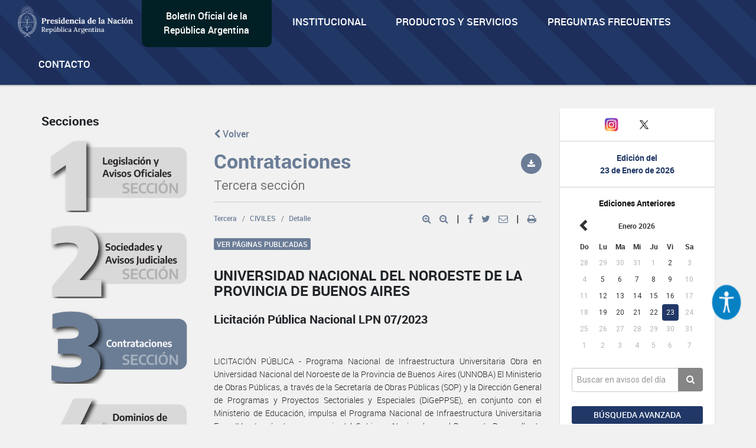

--- FILE ---
content_type: text/html; charset=UTF-8
request_url: https://www.boletinoficial.gob.ar/detalleAviso/tercera/2363621/20231114
body_size: 10522
content:
<!DOCTYPE html>
<html>
<head>
    <meta charset="UTF-8">


    <meta name="theme-color" content="#0072b8">
    <meta name="msapplication-navbutton-color" content="#0072b8">
    <meta name="apple-mobile-web-app-status-bar-style" content="#0072b8">
    <meta name="viewport" content="width=device-width, initial-scale=1.0">


    
    <title>BOLETIN OFICIAL REPUBLICA ARGENTINA - UNIVERSIDAD NACIONAL DEL NOROESTE DE LA PROVINCIA DE BUENOS AIRES - Licitación Pública Nacional LPN 07/2023</title>
    <meta name="description" content="BOLETIN OFICIAL REPUBLICA ARGENTINA - UNIVERSIDAD NACIONAL DEL NOROESTE DE LA PROVINCIA DE BUENOS AIRES - Licitación Pública Nacional LPN 07/2023">


    
    <meta property="og:title" content="BOLETIN OFICIAL REPUBLICA ARGENTINA - UNIVERSIDAD NACIONAL DEL NOROESTE DE LA PROVINCIA DE BUENOS AIRES - Licitación Pública Nacional LPN 07/2023" />
    <meta property="og:description" content="BOLETIN OFICIAL REPUBLICA ARGENTINA - UNIVERSIDAD NACIONAL DEL NOROESTE DE LA PROVINCIA DE BUENOS AIRES - Licitación Pública Nacional LPN 07/2023" />

    <meta name="twitter:card" content="BOLETIN OFICIAL REPUBLICA ARGENTINA - UNIVERSIDAD NACIONAL DEL NOROESTE DE LA PROVINCIA DE BUENOS AIRES - Licitación Pública Nacional LPN 07/2023" />
    <meta name="twitter:title" content="BOLETIN OFICIAL REPUBLICA ARGENTINA - UNIVERSIDAD NACIONAL DEL NOROESTE DE LA PROVINCIA DE BUENOS AIRES - Licitación Pública Nacional LPN 07/2023" />
    <meta name="twitter:description" content="BOLETIN OFICIAL REPUBLICA ARGENTINA - UNIVERSIDAD NACIONAL DEL NOROESTE DE LA PROVINCIA DE BUENOS AIRES - Licitación Pública Nacional LPN 07/2023" />

    <meta property="og:url" content="https://www.boletinoficial.gob.ar/detalleAviso/primera/2363621" />
    <meta property="og:type" content="article" />
    <meta property="og:image" content="/images/bora_share.jpg" />
    <meta property="og:locale" content="es_AR" />
    <meta name="twitter:image" content="/images/bora_share.jpg" />

    <link rel="icon" type="image/x-icon" href="/favicon.ico" />
    
    
        <link href='/css/roboto-fontface.css' rel='stylesheet' type='text/css'>
        <link href='/css/bootstrap.css' rel='stylesheet' type='text/css'>
        <link href='/css/font-awesome.min.css' rel='stylesheet' type='text/css'>
        <link href='/css/poncho.css' rel='stylesheet' type='text/css'>
        <link href='/css/magicsuggest.css' rel="stylesheet">
        <link href='/css/bootstrap-datepicker.css' rel="stylesheet">
                <link href='/css/styles.css' rel='stylesheet' type='text/css'>

        <link href='/css/own/styles.css' rel='stylesheet' type='text/css'>
        <link href='/css/own/breakpoints.css' rel='stylesheet' type='text/css'>
        <link href='/css/own/vars.css' rel='stylesheet' type='text/css'>
        <link href='/css/own/header.css' rel='stylesheet' type='text/css'>
        <link href='/css/own/buttons.css' rel='stylesheet' type='text/css'>
        <link href='/css/own/cards.css' rel='stylesheet' type='text/css'>
        <link href='/css/own/section.css' rel='stylesheet' type='text/css'>
        <link href='/css/own/bottom-cards.css' rel='stylesheet' type='text/css'>
        <link href='/css/own/footer.css' rel='stylesheet' type='text/css'>

    
            <script type="text/javascript" src="/js/generales.js"></script>
        <script type="text/javascript" src="/js/share.js"></script>
        <script type="text/javascript" src="/js/analitics.js"></script>
        <script type="text/javascript" src="/js/downloadPdf.js"></script>
        <script type="text/javascript" src="/js/contactos.js"></script>
        <script type="text/javascript" src="/js/jquery-3.1.1.min.js"></script>
        <script type="text/javascript" src="/js/bootstrap.min.js"></script>
        <script type="text/javascript" src="/js/bootstrap-datepicker.min.js"></script>
        <script type="text/javascript" src="/js/bootstrap-datepicker.es.min.js"></script>
        <script type="text/javascript" src="/js/sammy/sammy.js"></script>
        <script type="text/javascript" src="/js/magicsuggest.js"></script>
        <script type="text/javascript" src="/js/busqueda.js"></script>
        <script type="text/javascript" src="/js/imageMapResizer.min.js"></script>
        <script type="text/javascript" src="/js/calendario.js"></script>
        <script src="https://unpkg.com/react@18/umd/react.production.min.js" crossorigin></script>
        <script src="https://unpkg.com/react-dom@18/umd/react-dom.production.min.js" crossorigin></script>
    

    <!-- Google Analytics -->
    <!--TODO:-->
    <!-- End Google Analytics -->

</head>
<body>
    <div id="accessibility"></div>
    <script src="/./js/accessibility.min.js?version=20231214"></script>

    <div id="loader" class="loader-div" style="display: none;">
        <img src="/images/loader.gif">
    </div>

    <header>
<!-- Global site tag (gtag.js) - Google Analytics -->
<script async src="https://www.googletagmanager.com/gtag/js?id=G-W2KQMS3G6K"></script>
<script>
  window.dataLayer = window.dataLayer || [];
  function gtag(){dataLayer.push(arguments);}
  gtag('js', new Date());
  gtag('config', 'G-W2KQMS3G6K');
</script>
	<!-- End Google Tag Manager -->
	<nav class="navbar navbar-top navbar-default bg-light bg-primary responsive-nav" role="navigation">
		<div class="container-fluid nav-mobile">
			<div class="navbar-header">
				<button type="button" class="navbar-toggle" data-toggle="collapse" data-target="#main-navbar-collapse">
					<span class="sr-only">Toggle navigation</span>
					<span class="fa fa-bars" aria-hidden="true"></span>
				</button>
			</div>
			<div class="collapse navbar-collapse" id="main-navbar-collapse">
				<ul class="nav navbar-nav">
					<li>
						<a class="navbar-brand" href="/">
							<img alt="Brand" src="/images/presidencia.png" height="65"/>
						</a>
					</li>
					<li class="navbar-text-box bg-dark bg-secondary">
						<div style="margin: auto;"><a href="/">Boletín Oficial de la República Argentina</a></div>
					</li>
					<li class="li-primary">
						<a href="/estatica/institucional-mision" onclick="sendEstaticaEvent('Visto', 'Institucional-Mision')">Institucional</a>
					</li>
					<li class="li-primary">
						<a href="/estatica/prodyserv" onclick="sendEstaticaEvent('Visto', 'Prodyserv')">Productos y servicios</a>
					</li>
					<li class="li-primary">
						<a href="/estatica/faq-preguntas" onclick="sendEstaticaEvent('Visto', 'Faq Preguntas')">Preguntas Frecuentes</a>
					</li>
					<li class="li-primary">
						<a href="/contacto" onclick="sendContactoEvent('Visto', 'Contacto')">Contacto</a>
					</li>
				</ul>
			</div>
		</div>
	</nav>
</header>


<div class="container-fluid">

    
            <div class="row">
    <div id="div_flash_js" class="alert alert-info alert-dismisable alert-bora margin-top-30" style="display:none">
        <div class="container">
            <div class="col-md-12">
                <button type="button" class="close" onclick="hideFlashMessage()" aria-label="Close">&times;</button>
                <span id="div_flash_js_msg"></span>
            </div>
        </div>
    </div>
</div>
    

</div>



    <div class="container">
        <div class="row">

            <div class="col-md-3 col-md-push-9 margin-top-40">
						<div class="panel panel-default text-center">
							<div class="panel-body">
								<div class="margin-bottom-20 fecha-ultima-edicion">
									<div class="social-btns">
									<div class="row">
										<div class="col-xs-4">
										<a
											class=""
											href="/contacto"
											onclick="sendContactoEvent('Visto', 'Contacto')"
										>
											<i class="fa fa-envelope"></i>
										</a>
										</div>
										<div class="col-xs-4">
										<a href="https://www.instagram.com/boletinoficialarg" target="_blank">
											<img src="/images/instagram.png" width="25" alt="Instagram" />
										</a>
										</div>
										<div class="col-xs-4">
										<a href="https://twitter.com/boletin_oficial" target="_blank">
											<img src="/images/twitter.png" width="30" alt="Twitter" />
										</a>
										</div>
									</div>
									</div>
									<div class="row row-panel ">
										<hr>
									</div>
									<h6 class="text-primary-alt text-bold">Edición del</h6>
									<h6 class="text-primary-alt text-bold">
										<b>23 de Enero de 2026</b>
									</h6>
									<div class="row row-panel ">
										<hr>
									</div>
									<div>
										<h6>
											<b>Ediciones Anteriores</b>
										</h6>
										
<div id="divCalendario"></div>



<script>

    var producirRecarga = '1';
    var cambioDeAnio = false;

    var diaSeleccionado=new Date(2026,01-1,23);
    var fechaSeleccionada = '23-01-2026';
    var fechaSeleccionadaYMD = '20260123';
    var anioAnteriorPortada = parseInt(fechaSeleccionada.split("-")[2]);
    var fechaUltimaEdicionPortada = '23-01-2026';

    urlGetDiasHabilitadosPorAnio = "/calendario/dias_publicacion/0/0";
    urlGetDiasHabilitadosPorAnio = urlGetDiasHabilitadosPorAnio.substring(0, urlGetDiasHabilitadosPorAnio.lastIndexOf("/"));
    urlGetDiasHabilitadosPorAnio = urlGetDiasHabilitadosPorAnio.substring(0, urlGetDiasHabilitadosPorAnio.lastIndexOf("/"));

    urlActualizarFechaEdicion = "/edicion/actualizar/0";
    urlActualizarFechaEdicion = urlActualizarFechaEdicion.substring(0, urlActualizarFechaEdicion.lastIndexOf("/"));

    urlPortadaSeccion = "/seccion/tercera";

    buttonClickedPortada = null;

    nombreSeccionPortada = 'tercera';

            var diasHabilitadosPortadaSuplemento = JSON.parse('{"fechas_con_suplemento":[],"fechas":["20260102","20260105","20260106","20260107","20260108","20260109","20260112","20260113","20260114","20260115","20260116","20260119","20260120","20260121","20260122","20260123"]}');
        var diasHabilitadosPortada = diasHabilitadosPortadaSuplemento['fechas'];
        if (diasHabilitadosPortada != undefined && diasHabilitadosPortada != null && diasHabilitadosPortada.length != 0 && anioAnteriorPortada != diasHabilitadosPortada[0].substring(0,4)){
            actualizarDiasHabilitadosPortada('#divCalendario',anioAnteriorPortada);
        }
    
    $('#divCalendario').datepicker({
        startDate: fechaInicioCalendario,
        endDate: '23-01-2026',
        weekStart: 0,
        container: '#divCalendario',
        language: "es",
        format: 'dd-mm-yyyy',
        beforeShowDay: function(datetime) {
            if (diasHabilitadosPortada == null || diasHabilitadosPortada.length === 0) {
                return true;
            }

            fechaHabilitada = fechaEstaHabilitada(diasHabilitadosPortada, datetime);
            fechaSuplemento = formatFechaCalendario(datetime);
            classDay = '';
            tooltipDay = '';

            if (diasHabilitadosPortadaSuplemento['fechas_con_suplemento'].indexOf(fechaSuplemento) > -1) {
                classDay = 'day-suplemento';
                tooltipDay = 'Fecha con suplemento';
            }

            return {enabled: fechaHabilitada, classes: classDay, tooltip: tooltipDay};
        }
    }).datepicker('setDate','23-01-2026')
        .on('changeDate', onChangeDate)
        .on('changeMonth', function(e){
            onChangeMonthPortada("#divCalendario", cambioDeAnio);
            cambioDeAnio = false;
        }).on('changeYear', function(e){
            cambioDeAnio = true;
    });

    changePreviousAndNextButtonCalendar("#divCalendario");

    $("#divCalendario .datepicker .prev").on("click", function () {
        buttonClickedPortada = "prev";
    });

    $("#divCalendario .datepicker .next").on("click", function () {
        buttonClickedPortada = "next";
    });

</script>

									</div>
								</div>
								<div>
									<div class="form-group">
										<div class="input-group">
											<input class="form-control input-index" id="rapidaInput" type="text" placeholder="Buscar en avisos del día">
											<span class="input-group-btn">
												<button class="btn btn-tertiary btn-home" id="busquedaRapidaButton" onclick="realizarBusquedaRapida('/busquedaAvanzada/realizarBusqueda', 'all', true, true );sendbtnbusquedarapidaevent('busqueda rapida all','busqueda rapida');return false;" type="button">
													<i class="fa fa-search"></i>
												</button>
											</span>
										</div>
										<div class="form-group">
											<a class="btn btn-sm btn-primary btn-block margin-top-15 puntero" onclick="ejecutarBusquedaAvanzadaConTexto('#rapidaInput', '/busquedaAvanzada/all');sendBtnBusquedaAvanzadaEvent('Busqueda avanzada all','Busqueda Avanzada');return false;">
												Búsqueda avanzada
											</a>
										</div>
									</div>
								</div>
							</div>
						</div>
						<div class="text-center">
							<img class="img-responsive center-block" src="/images/132-aniversario.png" width="243" height="183"/>
						</div>
            </div>


            <div class="col-md-9 col-md-pull-3">
                <div class="row">
                    <div id="includeResultadosBusquedaRapida">
                        <div class="col-md-4  form-group margin-top-40 margin-menu">
		<h5>Secciones</h5>
	<ul class="nav nav-pills nav-stacked form-group">
		<li id="itemLateralMenuPrimera">
			<a href="/seccion/primera" onclick="sendSectionEvent('Open', 'Primera');">
                <img id="imagePrimera"  src="/images/sections/number1-off.png"  width="100%"/>
			</a>
		</li>
		<li id="itemLateralMenuSegunda">
			<a href="/seccion/segunda" onclick="sendSectionEvent('Open', 'Segunda');">
                <img id="imageSegunda"  src="/images/sections/number2-off.png"  width="100%"/>
			</a>
		</li>
		<li id="itemLateralMenuTercera">
			<a href="/seccion/tercera" onclick="sendSectionEvent('Open', 'Tercera');">
                <img id="imageTercera"  src="/images/sections/number3-on.png"  width="100%"/>
			</a>
		</li>
		<li id="itemLateralMenuCuarta">
			<a href="/seccion/cuarta" onclick="sendSectionEvent('Open', 'Cuarta');">
                <img id="imageCuarta"  src="/images/sections/number4-off.png"  width="100%"/>
			</a>
		</li>
	</ul>
</div>


<div
	id="respuestaDivContainer" class="col-md-8 form-group">


	<!------- Respuesta -------->

	<div id="resultadosBusquedaRapidaDiv" style="display: none">
		<div id="sumarizadoDeBusquedaRapida">
			<h2>Búsqueda</h2>
			<hr>
			<div class="row">
				<div class="col-md-6">
					<h5 style="margin-bottom: 15px;">Cantidad de resultados
						<small id="counterBusquedaRapTotal"></small>
					</h5>
				</div>
				<div class="col-md-6">
											<a class="pull-right margin-10" href="/busquedaAvanzada/tercera">
							<small class="text-muted puntero">Búsqueda avanzada
								<i class="fa fa-chevron-right small"></i>
							</small>
						</a>
									</div>
			</div>

			<div class="row" id="counterRapDiv" style="display: none">
				<div id="counter1Rap" style="display: none" class="col-md-3 col-sm-6 col-xs-6 form-group">
					<a class="puntero" id="counter1Rap" onclick="actualizarBusqueda('/busquedaAvanzada/realizarBusqueda', 'primera', 1, 'rapida'); return false;">
						<span class="text-primary-alt">Legislación y Avisos Oficiales
						</span>
						<span id="spanCounterPrimeraRap" class="text-primary-alt"></span><br><span class="text-muted font-size-14 font-regular">
							Primera Sección
						</span>
					</a>
				</div>
				<div id="counter2Rap" style="display: none" class="col-md-3 col-sm-6 col-xs-6  form-group">
					<a class="puntero" id="counter2Rap" onclick="actualizarBusqueda('/busquedaAvanzada/realizarBusqueda', 'segunda', 2, 'rapida');  return false;">
						<span class="text-primary-alt">Sociedades y Avisos Judiciales
						</span>
						<span id="spanCounterSegundaRap" class="text-primary-alt"></span><br><span class="text-muted font-size-14 font-regular">
							Segunda Sección
						</span>
					</a>
				</div>
				<div id="counter3Rap" style="display: none" class="col-md-3 col-sm-6 col-xs-6  form-group">
					<a class="puntero" id="counter3Rap" onclick="actualizarBusqueda('/busquedaAvanzada/realizarBusqueda', 'tercera', 3, 'rapida');  return false;">
						<span class="text-primary-alt">Contrataciones
						</span>
						<span id="spanCounterTerceraRap" class="text-primary-alt"></span><br><span class="text-muted font-size-14 font-regular">
							Tercera Sección
						</span>
					</a>
				</div>
														</div>
			<h5>
				<small id="sinResultados"></small>
			</h5>
		</div>

		<div id="resultadosBusquedaRapida"></div>

	</div>

	<div id="cargandoListadoBusqueda" class="cargando-div col-md-4 form-group margin-top-40" style="display: none;">
		<img src="/images/loader.gif" height="75px">
	</div>

</div>

<script>
	var ejecutandoLlamadaAsincronicaBusquedaRapida = false;
var hayMasResultadosBusquedaRapida = true;
sessionStorage.removeItem('searchParams');
// if (sessionStorage.getItem('searchParams') !== null) {
//     sessionStorage.removeItem('searchParams');
// }
$(window).on("scroll", function () {
if ((window.innerHeight + getScrollPosition() + 200) >= document.body.offsetHeight) {
if (hayMasResultadosBusquedaRapida) {
if (ejecutandoLlamadaAsincronicaBusquedaRapida) {
return false;
}
ejecutandoLlamadaAsincronicaSeccion = true;
ejecutandoLlamadaAsincronicaBusquedaRapida = true;
if (sessionStorage.getItem('searchParams') !== null) {
var searchParams = JSON.parse(sessionStorage.getItem('searchParams'));

if (searchParams.ejecutandoLlamadaAsincronicaBusqueda) {
return false;
}
if (searchParams.tipoBusqueda === 'Rapida') {
$('#cargandoListadoBusqueda').show();
cargarRespuestasRapida(searchParams, "/busquedaAvanzada/realizarBusqueda", false);
} else {
ejecutandoLlamadaAsincronicaSeccion = false;
ejecutandoLlamadaAsincronicaBusquedaRapida = false;
}
} else {
ejecutandoLlamadaAsincronicaSeccion = false;
ejecutandoLlamadaAsincronicaBusquedaRapida = false;
}
}
}

});
</script>
                    </div>

                                        
                    <div id="layoutContent">
                        <div id="subLayouyContentDiv" class="subLayouyContentDivDetalleAviso col-md-8 form-group margin-top-15">

                            <div class="row avisoHeader">
                                <div id="btnVolver" class=" col-md-12 margin-top-40">
                                                                            <a class="third-section" href="/seccion/tercera"><i class="fa fa-chevron-left"></i> Volver</a>
                                                                    </div>

                                                                                                                                    <div class="col-title margin-bottom-10">
                                        <h2 class="title-busqueda third-section">Contrataciones<br>
                                            <small>Tercera sección</small></h2>
                                    </div>
                                                                
                                <div class="col-download margin-top-20">
                                                                            <button class="btn btn-primary btn-circle btn-sm pull-right bg-third-section" data-toggle="tooltip" title="Descargar texto publicado" data-container="body" data-placement="bottom" onclick='descargarPDFAviso("tercera", "2363621", "20231114", "/pdf/download_aviso"); sendPDFEvent("Tercera", "Aviso Tercera: 2363621");'><i
                                                    class="fa fa-download"></i></button>
                                                                    </div>
                            </div>

                            <hr class="secciones-titulo-hr avisoHeader">
                            <script>
                                $(function () {
                                    $('[data-toggle="popover"]').popover()
                                })
                            </script>
                            <div class="row avisoHeader" >
                                <div class="col-md-6 col-sm-6 col-xs-12">
                                    <ol class="breadcrumb margin-0">
                                        <li><a class="third-section" href="/seccion/tercera/20231114">Tercera</a></li>
                                                                                    <li><a class="puntero third-section" href="/seccion/tercera/20231114?rubro=1633">CIVILES</a></li>
                                            <li class="active"><a class="third-section" href="#">Detalle</a></li>
                                                                            </ol>
                                </div>
                                                                    <div class="col-md-6 col-sm-6 col-xs-12">

                                        <div class="pull-right icon-aviso">
                                            <a target="_blank" onclick="aumentarTexto('#detalleAviso')" class="btn-media icon-popover third-section">
                                                 <i class="fa fa-search-plus puntero"></i>
                                             </a>
                                             <a target="_blank" onclick="disminuirTexto('#detalleAviso')" class="btn-media icon-popover third-section">
                                                 <i class="fa fa-search-minus puntero"></i>
                                             </a>
                                             <span class="icon-popover">|</span>
                                            <a target="_blank" onclick="shareFB()" class="btn-media icon-popover facebook third-section">
                                                <i class="fa fa-facebook puntero"></i>
                                            </a>
                                            <a target="_blank" onclick="shareTW()" class="btn-media icon-popover twitter third-section">
                                                <i class="fa fa-twitter puntero"></i>
                                            </a>
                                            <a class="email-ic mr-3 icon-popover third-section" data-toggle="modal" onclick="setDefaultValuesSharing()" data-target="#shareMailModal"><i class="fa fa-envelope-o puntero"> </i></a>

                                                                                            <span class="icon-popover pdf-aviso-printer">|</span>
                                                <a class="fa fa-print icon-popover puntero pdf-aviso-printer third-section" onclick='renderPDFAviso("/pdf/aviso/tercera/2363621/20231114"); sendPDFEvent("Render", "Aviso tercera: 2363621");'>&nbsp;</a>
                                                                                                                                </div>
                                    </div>
                                                            </div>
                                                            <div class="row avisoContenido" >
                                    <div class="col-md-12">
                                                                                    <button onclick='mostrarPdfSeccionPorPaginas("tercera", "20231114","36" , "36", "/pdf/download_section", ".pdfPaginas", ".avisoContenido"); return false;' class="btn btn-xs btn-primary margin-top-20 bg-third-section">Ver páginas publicadas</button>
                                                                            </div>
                                </div>
                                <div class="row pdfPaginas" style="display: none;" >
                                    <div class="col-md-12">
                                        <button onclick='verTextoAviso(".pdfPaginas", ".avisoContenido", ".pdf-aviso-printer"); return false;' class="btn btn-xs btn-primary margin-top-20 bg-third-section">Ver texto del aviso</button>
                                    </div>
                                </div>
                                                        <div class="row pdfPaginas" style="display: none;">
                                <div class="col-md-12">
                                    <iframe style="width:100%; height:750px;position: relative;"  frameborder="0" allowtransparency="true"  scrolling="no"></iframe>
                                </div>
                            </div>
                            <div class="avisoContenido">
                                <article>
                                                                            <div class="row" id="detalleAviso">
                                            <div id="tituloDetalleAviso" class="col-md-12 form-group">
                                                <h1>UNIVERSIDAD NACIONAL DEL NOROESTE DE LA PROVINCIA DE BUENOS AIRES</h1>
                                                                                                    <h2>Licitación Pública Nacional LPN 07/2023</h2>
                                                                                                
                                            </div>
                                            <div id="cuerpoDetalleAviso" class="col-md-12 form-group detalle-cuerpo justified">
                                                <p><style>table tr td {border: 1px solid grey; border-spacing: 0px; border-collapse: collapse; padding: 5px; font-size: 12px; text-align: center;}</style><p>LICITACIÓN PÚBLICA - Programa Nacional de Infraestructura Universitaria Obra en Universidad Nacional del Noroeste de la Provincia de Buenos Aires (UNNOBA) El Ministerio de Obras Públicas, a través de la Secretaría de Obras Públicas (SOP) y la Dirección General de Programas y Proyectos Sectoriales y Especiales (DiGePPSE), en conjunto con el Ministerio de Educación, impulsa el Programa Nacional de Infraestructura Universitaria Fase IV, a través de un convenio del Gobierno Nacional con el Banco de Desarrollo de América Latina (CAF) - Contrato de Préstamo N° 11746. En este marco, la Universidad Nacional del Noroeste de la Provincia de Buenos Aires (UNNOBA), efectúa el llamado a Licitación Pública para la ejecución de la obra que se detalla. Licitación Pública Nacional N°: LPN N° 07/2023 [CU-038/23] Obra: Laboratorios de Investigación en Biotecnología y Alimentos (UNNOBA), Junín, Provincia de Buenos Aires. Presupuesto oficial: $ 1.067.849.678,08 (valores al mes de julio 2023). Plazo de ejecución: 540 (quinientos cuarenta) días corridos. Recepción de ofertas: hasta el 14/12/2023 a las 10:00 hs. Apertura de ofertas: 14/12/2023 a las 11:00 hs. Consultas y Obtención de pliegos: https://unnoba.edu.ar/gestion-licitaciones/ y en https://licitaciones.obraspublicas.gob.ar/Visor Email: licitaciones@unnoba.edu.ar / direcciondeobras@unnoba.edu.ar Valor del pliego: Sin valor. Lugar de recepción de ofertas: Dirección de Contrataciones, Calle Sarmiento 1169, Junín, Provincia de Buenos Aires. Lugar de apertura de ofertas: Dirección de Contrataciones, Calle Sarmiento 1169, Junín, Provincia de Buenos Aires. Vía web: https://meet.google.com/aps-budy-tpo PRINCIPALES REQUISITOS CALIFICATORIOS: Capacidad requerida: $ 711.899.786,00 Acreditar superficie construida: 5.056 m2 IMPORTANTE: El certificado, constancia o verificación del Registro Nacional de Constructores y de Firmas Consultoras de Obras Públicas, deberá encontrarse vigente a la fecha de apertura y no ser inferior a la suma solicitada.</p><p>e. 01/11/2023 N° 87730/23 v. 22/11/2023</p></p>
                                            </div>
                                        </div>
                                                                                                                                                    <div class="row">
                                            <div class="col-md-12">
                                                <p class="text-muted"><small>Fecha de publicación 14/11/2023</small></p>
                                            </div>
                                        </div>
                                                                                                        </article>
                            </div>
                            <script>
                                sessionStorage.removeItem('idRubro');
                                                            </script>
                            
    <div class="modal fade" id="shareMailModal" tabindex="-1" data-backdrop="static" data-keyboard="false" role="dialog" aria-hidden="true">
        <div class="modal-dialog" role="document">
            <div class="modal-content">
                <div class="modal-header">
                    <h5 class="modal-title">Compartir por email</h5>
                </div>

                <div class="modal-body" style="padding-top: 0px">
                    <div class="row">
    <div id="div_flash_js_modal" class="alert alert-info alert-dismisable alert-bora margin-top-30" style="display:none">
        <div class="container">
            <div class="col-md-12">
                <button type="button" class="close" onclick="hideFlashMessage(1)" aria-label="Close">&times;</button>
                <span id="div_flash_js_msg_modal"></span>
            </div>
        </div>
    </div>
</div>
                    <form class="form-horizontal" id="share-mail-form">
                        <div class="form-group" style="padding-top: 15px">
                            <label for="inputPara" class="col-sm-3 control-label">Para: </label>
                            <div class="col-sm-8">
                                <input type="text" class="input-sm form-control" id="inputPara"
                                       placeholder="Correo Electrónico">
                                <span id="spanPara" style="color:#d9534f"></span>
                            </div>
                        </div>
                        <div class="form-group">
                            <label for="inputAsunto" class="col-sm-3 control-label">Asunto: </label>
                            <div class="col-sm-8">
                                <input type="text" class="input-sm form-control" id="inputAsunto"
                                       placeholder="Asunto del mensaje">
                                <span id="spanAsunto" style="color:#d9534f"></span>
                            </div>
                        </div>
                        <div class="form-group">
                            <label for="inputAviso" class="col-sm-3 control-label">Aviso: </label>
                            <div class="col-sm-8">
                                <input type="text" class="input-sm form-control" id="inputAviso" disabled="disabled"
                                       value="">
                                <span id="spanAviso" style="color:#d9534f"></span>
                            </div>
                        </div>
                                                    <div class="form-group">
                                <div class="col-md-9 col-md-push-3">
                                    <div class="g-recaptcha" data-sitekey="6Lcd6IYUAAAAAFCFpzLZRNS9_XI2qhsAj9NhCC5A"></div>
                                </div>
                            </div>
                                            </form>
                </div>
                <div class="modal-footer">
                    <div class="row">
                        <div class="col-md-6 col-xs-12">
                            <button type="button" class="btn btn-sm btn-link pull-left margin-0 btn-normativa" data-dismiss="modal">Cerrar</button>
                        </div>
                        <div class="col-md-6 col-xs-12">
                            <button id="shareMailBtn"
                                    onclick="shareMail('/share/shareMail', 'tercera', '2363621', '20231114','true'); sendShareEvent('Compartir', 'Se compartio un aviso por mail'); return false;"
                                    class="btn btn-sm btn-primary margin-0 btn-normativa">Enviar</button>

                        </div>
                    </div>

                </div>

            </div>
        </div>
    </div>



                        </div>
                    </div>
                </div>
            </div>


        </div>

    </div>
    
<div id="modalBibliotecaNormativa" class="modal fade" tabindex="-1" role="dialog" aria-labelledby="myLargeModalLabel">
    <div class="modal-dialog modal-lg">
        <div class="modal-content">

            <div class="modal-header">
                <button type="button" class="close" data-dismiss="modal" aria-label="Close"><span aria-hidden="true">&times;</span></button>
                <h4 class="modal-title" id="myModalLabel">Biblioteca de Normativas</h4>
            </div>

            <div class="modal-body">
                <p>Al hacer clic en este enlace usted acepta ser dirigido fuera de nuestro sitio a la página <a href="http://www.infoleg.gob.ar" target="_blank" >http://www.infoleg.gob.ar</a> cuya información es proporcionada por la Dirección Nacional del Sistema Argentino de Información Jurídica (SAIJ) dependiente del Ministerio de Justicia y Derechos Humanos de la Nación.</p>
            </div>

            <div class="modal-footer nomarginT">
                <div class="row">
                    <div class="col-md-6 col-xs-12">
                        <button type="button" class="btn btn-link btn-sm pull-left margin-0 btn-normativa" data-dismiss="modal">Cerrar</button>
                    </div>
                    <div class="col-md-6 col-xs-12">
                        <a href="http://www.infoleg.gob.ar" target="_blank">
                            <button onclick="closeModal('modalBibliotecaNormativa')" class="btn btn-primary btn-sm margin-0 btn-normativa">Ir a Biblioteca de Normativas</button>
                        </a>
                    </div>
                </div>
            </div>
        </div>
    </div>
</div>

            <script src='https://www.google.com/recaptcha/api.js'></script>
    
    <script>
        calcularOffsetsMinYMaxTexto('#detalleAviso', 0.25, 2);

        function setDefaultValuesSharing(){
            $('#share-mail-form').trigger("reset");
            $("#inputPara").val("");
            $("#inputAsunto").val("");
            removeCssError($("#inputPara"), $("#spanPara"));
            removeCssError($("#inputAsunto"), $("#spanAsunto"));
            $("#inputAviso").val(document.URL);
            $("#inputAviso").attr("disabled","disabled");
            hideFlashMessage(true);
                            grecaptcha.reset();
                    }


        function verTextoAviso(classPdfPaginas, classAviso, classPrinter){
            $(classPdfPaginas).hide();
            $(classAviso).show();
            $(classPrinter).show();
        }
    </script>






    <footer class="main-footer sticky-footer">
    <div class="container">
        <!-- Superior -->
        <div class="row hidden-xs hidden-sm">
            <div class="col-md-3 col-sm-6 col-xs-12">
                <h5>Institucional</h5>
                <ul>
                    <li>
                        <a href="/estatica/institucional-mision" onclick="sendEstaticaEvent('Visto', 'Institucional Mision')">Misión, Visión e Historia</a>
                    </li>
                </ul>
                <h5>Sitios de Interés</h5>
                <ul>
                    <li>
                        <a href="https://reddeboletines.gob.ar/" target="_blank" class="puntero">Red de Boletines Oficiales de la R. A.</a>
                    </li>
                    <li>
                        <a href="https://bfa.ar/" target="_blank" class="puntero">BFA Blockchain Federal Argentina</a>
                    </li>
                </ul>
            </div>
            <div class="col-md-3 col-sm-6 col-xs-12">
                <h5>Productos y Servicios</h5>
                <ul>
                    <li><a href="/estatica/publicar-tarifas" onclick="sendEstaticaEvent('Visto', 'Publicar Tarifas')">Tarifas de Publicación</a></li>
                </ul>
            </div>
            <div class="col-md-3 col-sm-6 col-xs-12">
                <h5>Autenticaciones</h5>
                <ul>
                    <li><a href="https://otslist.boletinoficial.gob.ar/ots/" class="puntero">BFA Repositorio recibos</a></li>
                    <li><a href="https://bfa.ar/sello#tab_3" class="puntero">BFA Verificación</a></li>
                    <li><a href="https://www.boletinoficial.gob.ar/estatica/firma-digital" class="puntero">Firma digital</a></li>
                                    </ul>
            </div>
            <div class="col-md-3 col-sm-6 col-xs-12">
                <h5>Faq y Tutoriales</h5>
                <ul>
                    <li><a href="/estatica/faq-preguntas" onclick="sendEstaticaEvent('Visto', 'Faq Preguntas')">Preguntas Frecuentes</a></li>
                </ul>
                <h5>Contacto</h5>
                <div class="social-btns">
                    <a href="/contacto" onclick="sendContactoEvent('Visto', 'Contacto')">
                        <svg xmlns="http://www.w3.org/2000/svg" fill="currentColor" viewBox="0 0 640 640">
                        <path d="M112 128C85.5 128 64 149.5 64 176C64 191.1 71.1 205.3 83.2 214.4L291.2 370.4C308.3 383.2 331.7 383.2 348.8 370.4L556.8 214.4C568.9 205.3 576 191.1 576 176C576 149.5 554.5 128 528 128L112 128zM64 260L64 448C64 483.3 92.7 512 128 512L512 512C547.3 512 576 483.3 576 448L576 260L377.6 408.8C343.5 434.4 296.5 434.4 262.4 408.8L64 260z"/>
                        </svg>
                    </a>
                    <a href="https://twitter.com/boletin_oficial" target="_blank">
                        <svg xmlns="http://www.w3.org/2000/svg" fill="currentColor" viewBox="0 0 24 24">
                        <path d="M18.244 2H21.5l-7.32 8.38L22 22h-6.29l-4.93-6.4L5.12 22H1.86l7.83-8.97L2 2h6.42l4.46 5.86L18.24 2zM17.13 20h1.66L8.04 4H6.28l10.85 16z"/>
                        </svg>
                    </a>
                    <a href="https://www.instagram.com/boletinoficialarg" target="_blank">
                        <svg xmlns="http://www.w3.org/2000/svg" fill="currentColor" viewBox="0 0 640 640">
                        <path d="M320.3 205C256.8 204.8 205.2 256.2 205 319.7C204.8 383.2 256.2 434.8 319.7 435C383.2 435.2 434.8 383.8 435 320.3C435.2 256.8 383.8 205.2 320.3 205zM319.7 245.4C360.9 245.2 394.4 278.5 394.6 319.7C394.8 360.9 361.5 394.4 320.3 394.6C279.1 394.8 245.6 361.5 245.4 320.3C245.2 279.1 278.5 245.6 319.7 245.4zM413.1 200.3C413.1 185.5 425.1 173.5 439.9 173.5C454.7 173.5 466.7 185.5 466.7 200.3C466.7 215.1 454.7 227.1 439.9 227.1C425.1 227.1 413.1 215.1 413.1 200.3zM542.8 227.5C541.1 191.6 532.9 159.8 506.6 133.6C480.4 107.4 448.6 99.2 412.7 97.4C375.7 95.3 264.8 95.3 227.8 97.4C192 99.1 160.2 107.3 133.9 133.5C107.6 159.7 99.5 191.5 97.7 227.4C95.6 264.4 95.6 375.3 97.7 412.3C99.4 448.2 107.6 480 133.9 506.2C160.2 532.4 191.9 540.6 227.8 542.4C264.8 544.5 375.7 544.5 412.7 542.4C448.6 540.7 480.4 532.5 506.6 506.2C532.8 480 541 448.2 542.8 412.3C544.9 375.3 544.9 264.5 542.8 227.5zM495 452C487.2 471.6 472.1 486.7 452.4 494.6C422.9 506.3 352.9 503.6 320.3 503.6C287.7 503.6 217.6 506.2 188.2 494.6C168.6 486.8 153.5 471.7 145.6 452C133.9 422.5 136.6 352.5 136.6 319.9C136.6 287.3 134 217.2 145.6 187.8C153.4 168.2 168.5 153.1 188.2 145.2C217.7 133.5 287.7 136.2 320.3 136.2C352.9 136.2 423 133.6 452.4 145.2C472 153 487.1 168.1 495 187.8C506.7 217.3 504 287.3 504 319.9C504 352.5 506.7 422.6 495 452z"/>
                        </svg>
                    </a>
                </div>
            </div>
        </div>
        <div class="row visible-xs-block visible-sm-block">
            <div class="col-xs-6">
                <h5>Institucional</h5>
                <ul>
                    <li><a href="/estatica/institucional-mision" onclick="sendEstaticaEvent('Visto', 'Institucional Mision')">Misión, Visión e Historia</a></li>
                </ul>
                <h5>Productos y Servicios</h5>
                <ul>
                    <li><a href="/estatica/publicar-tarifas" onclick="sendEstaticaEvent('Visto', 'Publicar Tarifas')">Tarifas de Publicación</a></li>
                </ul>
                <h5>Sitios de Interés</h5>
                <ul>
                    <li>
                        <a href="https://reddeboletines.gob.ar/" target="_blank" class="puntero">Red de Boletines Oficiales de la R. A.</a>
                    </li>
                    <li>
                        <a href="https://bfa.ar/" target="_blank" class="puntero">BFA Blockchain Federal Argentina</a>
                    </li>
                </ul>
            </div>
            <div class="col-xs-6">
                <h5>Autenticaciones</h5>
                <ul>
                    <li><a href="https://otslist.boletinoficial.gob.ar/ots/" class="puntero">BFA Repositorio recibos</a></li>
                    <li><a href="https://bfa.ar/sello#tab_3" class="puntero">BFA Verificación</a></li>
                    <li><a href="https://www.boletinoficial.gob.ar/estatica/firma-digital" class="puntero">Firma digital</a></li>
                                    </ul>
                <h5>Faq y Tutoriales</h5>
                <ul>
                    <li><a href="/estatica/faq-preguntas" onclick="sendEstaticaEvent('Visto', 'Faq Preguntas')">Preguntas Frecuentes</a></li>
                </ul>
                <h5>Contacto</h5>
                <div class="social-btns">
                    <a href="/contacto" onclick="sendContactoEvent('Visto', 'Contacto')">
                        <svg xmlns="http://www.w3.org/2000/svg" fill="currentColor" viewBox="0 0 640 640">
                        <path d="M112 128C85.5 128 64 149.5 64 176C64 191.1 71.1 205.3 83.2 214.4L291.2 370.4C308.3 383.2 331.7 383.2 348.8 370.4L556.8 214.4C568.9 205.3 576 191.1 576 176C576 149.5 554.5 128 528 128L112 128zM64 260L64 448C64 483.3 92.7 512 128 512L512 512C547.3 512 576 483.3 576 448L576 260L377.6 408.8C343.5 434.4 296.5 434.4 262.4 408.8L64 260z"/>
                        </svg>
                    </a>
                    <a href="https://twitter.com/boletin_oficial" target="_blank">
                        <svg xmlns="http://www.w3.org/2000/svg" fill="currentColor" viewBox="0 0 24 24">
                        <path d="M18.244 2H21.5l-7.32 8.38L22 22h-6.29l-4.93-6.4L5.12 22H1.86l7.83-8.97L2 2h6.42l4.46 5.86L18.24 2zM17.13 20h1.66L8.04 4H6.28l10.85 16z"/>
                        </svg>
                    </a>
                    <a href="https://www.instagram.com/boletinoficialarg" target="_blank">
                        <svg xmlns="http://www.w3.org/2000/svg" fill="currentColor" viewBox="0 0 640 640">
                        <path d="M320.3 205C256.8 204.8 205.2 256.2 205 319.7C204.8 383.2 256.2 434.8 319.7 435C383.2 435.2 434.8 383.8 435 320.3C435.2 256.8 383.8 205.2 320.3 205zM319.7 245.4C360.9 245.2 394.4 278.5 394.6 319.7C394.8 360.9 361.5 394.4 320.3 394.6C279.1 394.8 245.6 361.5 245.4 320.3C245.2 279.1 278.5 245.6 319.7 245.4zM413.1 200.3C413.1 185.5 425.1 173.5 439.9 173.5C454.7 173.5 466.7 185.5 466.7 200.3C466.7 215.1 454.7 227.1 439.9 227.1C425.1 227.1 413.1 215.1 413.1 200.3zM542.8 227.5C541.1 191.6 532.9 159.8 506.6 133.6C480.4 107.4 448.6 99.2 412.7 97.4C375.7 95.3 264.8 95.3 227.8 97.4C192 99.1 160.2 107.3 133.9 133.5C107.6 159.7 99.5 191.5 97.7 227.4C95.6 264.4 95.6 375.3 97.7 412.3C99.4 448.2 107.6 480 133.9 506.2C160.2 532.4 191.9 540.6 227.8 542.4C264.8 544.5 375.7 544.5 412.7 542.4C448.6 540.7 480.4 532.5 506.6 506.2C532.8 480 541 448.2 542.8 412.3C544.9 375.3 544.9 264.5 542.8 227.5zM495 452C487.2 471.6 472.1 486.7 452.4 494.6C422.9 506.3 352.9 503.6 320.3 503.6C287.7 503.6 217.6 506.2 188.2 494.6C168.6 486.8 153.5 471.7 145.6 452C133.9 422.5 136.6 352.5 136.6 319.9C136.6 287.3 134 217.2 145.6 187.8C153.4 168.2 168.5 153.1 188.2 145.2C217.7 133.5 287.7 136.2 320.3 136.2C352.9 136.2 423 133.6 452.4 145.2C472 153 487.1 168.1 495 187.8C506.7 217.3 504 287.3 504 319.9C504 352.5 506.7 422.6 495 452z"/>
                        </svg>
                    </a>
                </div>
            </div>
        </div>

        <hr>

        <!-- Inferior -->
        <div class="row">
            <div class="col-md-6 col-sm-6 col-xs-12">
                <div class="row">
                  <div class="col-xs-6">
                    <div class="row">
                        <div class="col-md-6">
                          <p class="datos text-muted small">
                            <strong class="text-white">Secretaría<br/>Legal y Técnica</strong>
                          </p>
                        </div>
                        <div class="col-md-6">
                          <p class="datos text-muted small">
                            <strong class="text-white">Boletín Oficial <br/>de la República Argentina</strong>
                          </p>
                        </div>
                    </div>
                  </div>
                  <div class="col-xs-6">
                    <div class="row">
                      <div class="col-md-6">
                        <a href="http://www.redboa.org" onclick="sendExternalLinkEvent(event);" target="_blank">
                          <img class="red-boa form-group" alt="RED BOA" src="/images/red-boa.png">
                        </a>
                      </div>
                      <div class="col-md-6">
                        <a href="https://reddeboletines.gob.ar/" onclick="sendExternalLinkEvent(event);" target="_blank">
                          <img class="red-boa form-group" alt="RED BORA" src="/images/red-bora.png">
                        </a>
                      </div>
                    </div>
                  </div>
                </div>
                <div class="row">
                    <div class="col-md-12">
                        <p class="datos text-muted small">
                            <strong>TELÉFONOS:</strong> 5218-8400 - 0810-345-BORA (2672)</p>
                        <p class="datos text-muted small">
                            <strong>SEDE CENTRAL: </strong>Suipacha 767, C.A.B.A. (C1008AAO)</p>
                    </div>
                </div>
            </div>
            <div class="col-md-4 col-sm-4 col-xs-12">
                <div>
                    <div class="row">
                        <div class="col-md-6">
                            <img class="presidencia" alt="Presidencia de la Nación" src="/images/presidencia.png">
                        </div>
                    </div>
                    <p class="datos text-muted small">
							<span>Secretaría Legal y Técnica |
                            <strong>Dra. María Ibarzabal Murphy - Secretaria</strong>
                            </span>
                    </p>
                    <p class="datos text-muted small">
							<span>Dirección Nacional del Registro Oficial |
                            <strong>Dr. Walter Rubén Gonzalez - Director Nacional</strong>
                            </span>
                    </p>
                </div>
            </div>
            <div class="col-md-2 col-sm-2 col-xs-12 text-center">
                            </div>
        </div>


    </div>

</footer>

<div class="back-top btn btn-default btn-sm hidden-xs" title="Volver arriba"><i class="fa fa-chevron-up"></i></div>
    
<div id="modalRedDeBoletinesProvinciales" class="modal fade bs-example-modal-lg" tabindex="-1" role="dialog" aria-labelledby="myLargeModalLabel">
    <div class="modal-dialog modal-lg ">
        <div class="modal-content">

            <div class="modal-header">
                <button type="button" class="close" data-dismiss="modal" aria-label="Close"><span aria-hidden="true">&times;</span></button>
                <h4 class="modal-title" id="myModalLabel">Red de Boletines Provinciales</h4>
            </div>

            <div class="modal-body">
                <p>Al hacer clic en este enlace usted acepta ser dirigido fuera de nuestro sitio a la página <a href="http://www.reddeboletines.gob.ar/" target="_blank" >http://www.reddeboletines.gob.ar</a> cuya información es proporcionada por la Dirección Nacional del Sistema Argentino de Información Jurídica (SAIJ) dependiente del Ministerio de Justicia y Derechos Humanos de la Nación.</p>
            </div>

            <div class="modal-footer nomarginT">
                <div class="row">
                    <div class="col-md-6 col-xs-12">
                        <button type="button" class="btn btn-link btn-sm pull-left margin-0 btn-normativa" data-dismiss="modal">Cerrar</button>
                    </div>
                    <div class="col-md-6 col-xs-12">
                        <a href="http://www.reddeboletines.gob.ar/" target="_blank">
                            <button onclick="closeModal('modalRedDeBoletinesProvinciales')" class="btn btn-primary btn-sm margin-0 btn-normativa">Ir a Red de Boletines Provinciales</button>
                        </a>
                    </div>
                </div>
            </div>
        </div>
    </div>
</div>

    <script type="text/javascript">
        $('#datepicker').datepicker({
            format: 'dd/mm/yyyy',
            language: "es",
        });

        $(function () {
            $('[data-toggle="tooltip"]').tooltip()
        })
    </script>


    <script>
        $(function () {
            $(window).scroll(function () {
                if ($(this).scrollTop() > 300) {
                    $('.back-top').fadeIn();
                } else {
                    $('.back-top').fadeOut();
                }
            });

// scroll body to 0px on click
            $('.back-top').click(function () {
                $('body,html').animate({
                    scrollTop: 0
                }, 1000);
                return false;
            });
        });

        $('#rapidaInput').keypress(function (e) {
            var key = e.which;
            if(key === 13)  // the enter key code
            {
                $('#busquedaRapidaButton').click();
                return false;
            }
        });
    </script>

</body>
</html>

--- FILE ---
content_type: text/html; charset=utf-8
request_url: https://www.google.com/recaptcha/api2/anchor?ar=1&k=6Lcd6IYUAAAAAFCFpzLZRNS9_XI2qhsAj9NhCC5A&co=aHR0cHM6Ly93d3cuYm9sZXRpbm9maWNpYWwuZ29iLmFyOjQ0Mw..&hl=en&v=PoyoqOPhxBO7pBk68S4YbpHZ&size=normal&anchor-ms=20000&execute-ms=30000&cb=egz1llf2cprb
body_size: 49357
content:
<!DOCTYPE HTML><html dir="ltr" lang="en"><head><meta http-equiv="Content-Type" content="text/html; charset=UTF-8">
<meta http-equiv="X-UA-Compatible" content="IE=edge">
<title>reCAPTCHA</title>
<style type="text/css">
/* cyrillic-ext */
@font-face {
  font-family: 'Roboto';
  font-style: normal;
  font-weight: 400;
  font-stretch: 100%;
  src: url(//fonts.gstatic.com/s/roboto/v48/KFO7CnqEu92Fr1ME7kSn66aGLdTylUAMa3GUBHMdazTgWw.woff2) format('woff2');
  unicode-range: U+0460-052F, U+1C80-1C8A, U+20B4, U+2DE0-2DFF, U+A640-A69F, U+FE2E-FE2F;
}
/* cyrillic */
@font-face {
  font-family: 'Roboto';
  font-style: normal;
  font-weight: 400;
  font-stretch: 100%;
  src: url(//fonts.gstatic.com/s/roboto/v48/KFO7CnqEu92Fr1ME7kSn66aGLdTylUAMa3iUBHMdazTgWw.woff2) format('woff2');
  unicode-range: U+0301, U+0400-045F, U+0490-0491, U+04B0-04B1, U+2116;
}
/* greek-ext */
@font-face {
  font-family: 'Roboto';
  font-style: normal;
  font-weight: 400;
  font-stretch: 100%;
  src: url(//fonts.gstatic.com/s/roboto/v48/KFO7CnqEu92Fr1ME7kSn66aGLdTylUAMa3CUBHMdazTgWw.woff2) format('woff2');
  unicode-range: U+1F00-1FFF;
}
/* greek */
@font-face {
  font-family: 'Roboto';
  font-style: normal;
  font-weight: 400;
  font-stretch: 100%;
  src: url(//fonts.gstatic.com/s/roboto/v48/KFO7CnqEu92Fr1ME7kSn66aGLdTylUAMa3-UBHMdazTgWw.woff2) format('woff2');
  unicode-range: U+0370-0377, U+037A-037F, U+0384-038A, U+038C, U+038E-03A1, U+03A3-03FF;
}
/* math */
@font-face {
  font-family: 'Roboto';
  font-style: normal;
  font-weight: 400;
  font-stretch: 100%;
  src: url(//fonts.gstatic.com/s/roboto/v48/KFO7CnqEu92Fr1ME7kSn66aGLdTylUAMawCUBHMdazTgWw.woff2) format('woff2');
  unicode-range: U+0302-0303, U+0305, U+0307-0308, U+0310, U+0312, U+0315, U+031A, U+0326-0327, U+032C, U+032F-0330, U+0332-0333, U+0338, U+033A, U+0346, U+034D, U+0391-03A1, U+03A3-03A9, U+03B1-03C9, U+03D1, U+03D5-03D6, U+03F0-03F1, U+03F4-03F5, U+2016-2017, U+2034-2038, U+203C, U+2040, U+2043, U+2047, U+2050, U+2057, U+205F, U+2070-2071, U+2074-208E, U+2090-209C, U+20D0-20DC, U+20E1, U+20E5-20EF, U+2100-2112, U+2114-2115, U+2117-2121, U+2123-214F, U+2190, U+2192, U+2194-21AE, U+21B0-21E5, U+21F1-21F2, U+21F4-2211, U+2213-2214, U+2216-22FF, U+2308-230B, U+2310, U+2319, U+231C-2321, U+2336-237A, U+237C, U+2395, U+239B-23B7, U+23D0, U+23DC-23E1, U+2474-2475, U+25AF, U+25B3, U+25B7, U+25BD, U+25C1, U+25CA, U+25CC, U+25FB, U+266D-266F, U+27C0-27FF, U+2900-2AFF, U+2B0E-2B11, U+2B30-2B4C, U+2BFE, U+3030, U+FF5B, U+FF5D, U+1D400-1D7FF, U+1EE00-1EEFF;
}
/* symbols */
@font-face {
  font-family: 'Roboto';
  font-style: normal;
  font-weight: 400;
  font-stretch: 100%;
  src: url(//fonts.gstatic.com/s/roboto/v48/KFO7CnqEu92Fr1ME7kSn66aGLdTylUAMaxKUBHMdazTgWw.woff2) format('woff2');
  unicode-range: U+0001-000C, U+000E-001F, U+007F-009F, U+20DD-20E0, U+20E2-20E4, U+2150-218F, U+2190, U+2192, U+2194-2199, U+21AF, U+21E6-21F0, U+21F3, U+2218-2219, U+2299, U+22C4-22C6, U+2300-243F, U+2440-244A, U+2460-24FF, U+25A0-27BF, U+2800-28FF, U+2921-2922, U+2981, U+29BF, U+29EB, U+2B00-2BFF, U+4DC0-4DFF, U+FFF9-FFFB, U+10140-1018E, U+10190-1019C, U+101A0, U+101D0-101FD, U+102E0-102FB, U+10E60-10E7E, U+1D2C0-1D2D3, U+1D2E0-1D37F, U+1F000-1F0FF, U+1F100-1F1AD, U+1F1E6-1F1FF, U+1F30D-1F30F, U+1F315, U+1F31C, U+1F31E, U+1F320-1F32C, U+1F336, U+1F378, U+1F37D, U+1F382, U+1F393-1F39F, U+1F3A7-1F3A8, U+1F3AC-1F3AF, U+1F3C2, U+1F3C4-1F3C6, U+1F3CA-1F3CE, U+1F3D4-1F3E0, U+1F3ED, U+1F3F1-1F3F3, U+1F3F5-1F3F7, U+1F408, U+1F415, U+1F41F, U+1F426, U+1F43F, U+1F441-1F442, U+1F444, U+1F446-1F449, U+1F44C-1F44E, U+1F453, U+1F46A, U+1F47D, U+1F4A3, U+1F4B0, U+1F4B3, U+1F4B9, U+1F4BB, U+1F4BF, U+1F4C8-1F4CB, U+1F4D6, U+1F4DA, U+1F4DF, U+1F4E3-1F4E6, U+1F4EA-1F4ED, U+1F4F7, U+1F4F9-1F4FB, U+1F4FD-1F4FE, U+1F503, U+1F507-1F50B, U+1F50D, U+1F512-1F513, U+1F53E-1F54A, U+1F54F-1F5FA, U+1F610, U+1F650-1F67F, U+1F687, U+1F68D, U+1F691, U+1F694, U+1F698, U+1F6AD, U+1F6B2, U+1F6B9-1F6BA, U+1F6BC, U+1F6C6-1F6CF, U+1F6D3-1F6D7, U+1F6E0-1F6EA, U+1F6F0-1F6F3, U+1F6F7-1F6FC, U+1F700-1F7FF, U+1F800-1F80B, U+1F810-1F847, U+1F850-1F859, U+1F860-1F887, U+1F890-1F8AD, U+1F8B0-1F8BB, U+1F8C0-1F8C1, U+1F900-1F90B, U+1F93B, U+1F946, U+1F984, U+1F996, U+1F9E9, U+1FA00-1FA6F, U+1FA70-1FA7C, U+1FA80-1FA89, U+1FA8F-1FAC6, U+1FACE-1FADC, U+1FADF-1FAE9, U+1FAF0-1FAF8, U+1FB00-1FBFF;
}
/* vietnamese */
@font-face {
  font-family: 'Roboto';
  font-style: normal;
  font-weight: 400;
  font-stretch: 100%;
  src: url(//fonts.gstatic.com/s/roboto/v48/KFO7CnqEu92Fr1ME7kSn66aGLdTylUAMa3OUBHMdazTgWw.woff2) format('woff2');
  unicode-range: U+0102-0103, U+0110-0111, U+0128-0129, U+0168-0169, U+01A0-01A1, U+01AF-01B0, U+0300-0301, U+0303-0304, U+0308-0309, U+0323, U+0329, U+1EA0-1EF9, U+20AB;
}
/* latin-ext */
@font-face {
  font-family: 'Roboto';
  font-style: normal;
  font-weight: 400;
  font-stretch: 100%;
  src: url(//fonts.gstatic.com/s/roboto/v48/KFO7CnqEu92Fr1ME7kSn66aGLdTylUAMa3KUBHMdazTgWw.woff2) format('woff2');
  unicode-range: U+0100-02BA, U+02BD-02C5, U+02C7-02CC, U+02CE-02D7, U+02DD-02FF, U+0304, U+0308, U+0329, U+1D00-1DBF, U+1E00-1E9F, U+1EF2-1EFF, U+2020, U+20A0-20AB, U+20AD-20C0, U+2113, U+2C60-2C7F, U+A720-A7FF;
}
/* latin */
@font-face {
  font-family: 'Roboto';
  font-style: normal;
  font-weight: 400;
  font-stretch: 100%;
  src: url(//fonts.gstatic.com/s/roboto/v48/KFO7CnqEu92Fr1ME7kSn66aGLdTylUAMa3yUBHMdazQ.woff2) format('woff2');
  unicode-range: U+0000-00FF, U+0131, U+0152-0153, U+02BB-02BC, U+02C6, U+02DA, U+02DC, U+0304, U+0308, U+0329, U+2000-206F, U+20AC, U+2122, U+2191, U+2193, U+2212, U+2215, U+FEFF, U+FFFD;
}
/* cyrillic-ext */
@font-face {
  font-family: 'Roboto';
  font-style: normal;
  font-weight: 500;
  font-stretch: 100%;
  src: url(//fonts.gstatic.com/s/roboto/v48/KFO7CnqEu92Fr1ME7kSn66aGLdTylUAMa3GUBHMdazTgWw.woff2) format('woff2');
  unicode-range: U+0460-052F, U+1C80-1C8A, U+20B4, U+2DE0-2DFF, U+A640-A69F, U+FE2E-FE2F;
}
/* cyrillic */
@font-face {
  font-family: 'Roboto';
  font-style: normal;
  font-weight: 500;
  font-stretch: 100%;
  src: url(//fonts.gstatic.com/s/roboto/v48/KFO7CnqEu92Fr1ME7kSn66aGLdTylUAMa3iUBHMdazTgWw.woff2) format('woff2');
  unicode-range: U+0301, U+0400-045F, U+0490-0491, U+04B0-04B1, U+2116;
}
/* greek-ext */
@font-face {
  font-family: 'Roboto';
  font-style: normal;
  font-weight: 500;
  font-stretch: 100%;
  src: url(//fonts.gstatic.com/s/roboto/v48/KFO7CnqEu92Fr1ME7kSn66aGLdTylUAMa3CUBHMdazTgWw.woff2) format('woff2');
  unicode-range: U+1F00-1FFF;
}
/* greek */
@font-face {
  font-family: 'Roboto';
  font-style: normal;
  font-weight: 500;
  font-stretch: 100%;
  src: url(//fonts.gstatic.com/s/roboto/v48/KFO7CnqEu92Fr1ME7kSn66aGLdTylUAMa3-UBHMdazTgWw.woff2) format('woff2');
  unicode-range: U+0370-0377, U+037A-037F, U+0384-038A, U+038C, U+038E-03A1, U+03A3-03FF;
}
/* math */
@font-face {
  font-family: 'Roboto';
  font-style: normal;
  font-weight: 500;
  font-stretch: 100%;
  src: url(//fonts.gstatic.com/s/roboto/v48/KFO7CnqEu92Fr1ME7kSn66aGLdTylUAMawCUBHMdazTgWw.woff2) format('woff2');
  unicode-range: U+0302-0303, U+0305, U+0307-0308, U+0310, U+0312, U+0315, U+031A, U+0326-0327, U+032C, U+032F-0330, U+0332-0333, U+0338, U+033A, U+0346, U+034D, U+0391-03A1, U+03A3-03A9, U+03B1-03C9, U+03D1, U+03D5-03D6, U+03F0-03F1, U+03F4-03F5, U+2016-2017, U+2034-2038, U+203C, U+2040, U+2043, U+2047, U+2050, U+2057, U+205F, U+2070-2071, U+2074-208E, U+2090-209C, U+20D0-20DC, U+20E1, U+20E5-20EF, U+2100-2112, U+2114-2115, U+2117-2121, U+2123-214F, U+2190, U+2192, U+2194-21AE, U+21B0-21E5, U+21F1-21F2, U+21F4-2211, U+2213-2214, U+2216-22FF, U+2308-230B, U+2310, U+2319, U+231C-2321, U+2336-237A, U+237C, U+2395, U+239B-23B7, U+23D0, U+23DC-23E1, U+2474-2475, U+25AF, U+25B3, U+25B7, U+25BD, U+25C1, U+25CA, U+25CC, U+25FB, U+266D-266F, U+27C0-27FF, U+2900-2AFF, U+2B0E-2B11, U+2B30-2B4C, U+2BFE, U+3030, U+FF5B, U+FF5D, U+1D400-1D7FF, U+1EE00-1EEFF;
}
/* symbols */
@font-face {
  font-family: 'Roboto';
  font-style: normal;
  font-weight: 500;
  font-stretch: 100%;
  src: url(//fonts.gstatic.com/s/roboto/v48/KFO7CnqEu92Fr1ME7kSn66aGLdTylUAMaxKUBHMdazTgWw.woff2) format('woff2');
  unicode-range: U+0001-000C, U+000E-001F, U+007F-009F, U+20DD-20E0, U+20E2-20E4, U+2150-218F, U+2190, U+2192, U+2194-2199, U+21AF, U+21E6-21F0, U+21F3, U+2218-2219, U+2299, U+22C4-22C6, U+2300-243F, U+2440-244A, U+2460-24FF, U+25A0-27BF, U+2800-28FF, U+2921-2922, U+2981, U+29BF, U+29EB, U+2B00-2BFF, U+4DC0-4DFF, U+FFF9-FFFB, U+10140-1018E, U+10190-1019C, U+101A0, U+101D0-101FD, U+102E0-102FB, U+10E60-10E7E, U+1D2C0-1D2D3, U+1D2E0-1D37F, U+1F000-1F0FF, U+1F100-1F1AD, U+1F1E6-1F1FF, U+1F30D-1F30F, U+1F315, U+1F31C, U+1F31E, U+1F320-1F32C, U+1F336, U+1F378, U+1F37D, U+1F382, U+1F393-1F39F, U+1F3A7-1F3A8, U+1F3AC-1F3AF, U+1F3C2, U+1F3C4-1F3C6, U+1F3CA-1F3CE, U+1F3D4-1F3E0, U+1F3ED, U+1F3F1-1F3F3, U+1F3F5-1F3F7, U+1F408, U+1F415, U+1F41F, U+1F426, U+1F43F, U+1F441-1F442, U+1F444, U+1F446-1F449, U+1F44C-1F44E, U+1F453, U+1F46A, U+1F47D, U+1F4A3, U+1F4B0, U+1F4B3, U+1F4B9, U+1F4BB, U+1F4BF, U+1F4C8-1F4CB, U+1F4D6, U+1F4DA, U+1F4DF, U+1F4E3-1F4E6, U+1F4EA-1F4ED, U+1F4F7, U+1F4F9-1F4FB, U+1F4FD-1F4FE, U+1F503, U+1F507-1F50B, U+1F50D, U+1F512-1F513, U+1F53E-1F54A, U+1F54F-1F5FA, U+1F610, U+1F650-1F67F, U+1F687, U+1F68D, U+1F691, U+1F694, U+1F698, U+1F6AD, U+1F6B2, U+1F6B9-1F6BA, U+1F6BC, U+1F6C6-1F6CF, U+1F6D3-1F6D7, U+1F6E0-1F6EA, U+1F6F0-1F6F3, U+1F6F7-1F6FC, U+1F700-1F7FF, U+1F800-1F80B, U+1F810-1F847, U+1F850-1F859, U+1F860-1F887, U+1F890-1F8AD, U+1F8B0-1F8BB, U+1F8C0-1F8C1, U+1F900-1F90B, U+1F93B, U+1F946, U+1F984, U+1F996, U+1F9E9, U+1FA00-1FA6F, U+1FA70-1FA7C, U+1FA80-1FA89, U+1FA8F-1FAC6, U+1FACE-1FADC, U+1FADF-1FAE9, U+1FAF0-1FAF8, U+1FB00-1FBFF;
}
/* vietnamese */
@font-face {
  font-family: 'Roboto';
  font-style: normal;
  font-weight: 500;
  font-stretch: 100%;
  src: url(//fonts.gstatic.com/s/roboto/v48/KFO7CnqEu92Fr1ME7kSn66aGLdTylUAMa3OUBHMdazTgWw.woff2) format('woff2');
  unicode-range: U+0102-0103, U+0110-0111, U+0128-0129, U+0168-0169, U+01A0-01A1, U+01AF-01B0, U+0300-0301, U+0303-0304, U+0308-0309, U+0323, U+0329, U+1EA0-1EF9, U+20AB;
}
/* latin-ext */
@font-face {
  font-family: 'Roboto';
  font-style: normal;
  font-weight: 500;
  font-stretch: 100%;
  src: url(//fonts.gstatic.com/s/roboto/v48/KFO7CnqEu92Fr1ME7kSn66aGLdTylUAMa3KUBHMdazTgWw.woff2) format('woff2');
  unicode-range: U+0100-02BA, U+02BD-02C5, U+02C7-02CC, U+02CE-02D7, U+02DD-02FF, U+0304, U+0308, U+0329, U+1D00-1DBF, U+1E00-1E9F, U+1EF2-1EFF, U+2020, U+20A0-20AB, U+20AD-20C0, U+2113, U+2C60-2C7F, U+A720-A7FF;
}
/* latin */
@font-face {
  font-family: 'Roboto';
  font-style: normal;
  font-weight: 500;
  font-stretch: 100%;
  src: url(//fonts.gstatic.com/s/roboto/v48/KFO7CnqEu92Fr1ME7kSn66aGLdTylUAMa3yUBHMdazQ.woff2) format('woff2');
  unicode-range: U+0000-00FF, U+0131, U+0152-0153, U+02BB-02BC, U+02C6, U+02DA, U+02DC, U+0304, U+0308, U+0329, U+2000-206F, U+20AC, U+2122, U+2191, U+2193, U+2212, U+2215, U+FEFF, U+FFFD;
}
/* cyrillic-ext */
@font-face {
  font-family: 'Roboto';
  font-style: normal;
  font-weight: 900;
  font-stretch: 100%;
  src: url(//fonts.gstatic.com/s/roboto/v48/KFO7CnqEu92Fr1ME7kSn66aGLdTylUAMa3GUBHMdazTgWw.woff2) format('woff2');
  unicode-range: U+0460-052F, U+1C80-1C8A, U+20B4, U+2DE0-2DFF, U+A640-A69F, U+FE2E-FE2F;
}
/* cyrillic */
@font-face {
  font-family: 'Roboto';
  font-style: normal;
  font-weight: 900;
  font-stretch: 100%;
  src: url(//fonts.gstatic.com/s/roboto/v48/KFO7CnqEu92Fr1ME7kSn66aGLdTylUAMa3iUBHMdazTgWw.woff2) format('woff2');
  unicode-range: U+0301, U+0400-045F, U+0490-0491, U+04B0-04B1, U+2116;
}
/* greek-ext */
@font-face {
  font-family: 'Roboto';
  font-style: normal;
  font-weight: 900;
  font-stretch: 100%;
  src: url(//fonts.gstatic.com/s/roboto/v48/KFO7CnqEu92Fr1ME7kSn66aGLdTylUAMa3CUBHMdazTgWw.woff2) format('woff2');
  unicode-range: U+1F00-1FFF;
}
/* greek */
@font-face {
  font-family: 'Roboto';
  font-style: normal;
  font-weight: 900;
  font-stretch: 100%;
  src: url(//fonts.gstatic.com/s/roboto/v48/KFO7CnqEu92Fr1ME7kSn66aGLdTylUAMa3-UBHMdazTgWw.woff2) format('woff2');
  unicode-range: U+0370-0377, U+037A-037F, U+0384-038A, U+038C, U+038E-03A1, U+03A3-03FF;
}
/* math */
@font-face {
  font-family: 'Roboto';
  font-style: normal;
  font-weight: 900;
  font-stretch: 100%;
  src: url(//fonts.gstatic.com/s/roboto/v48/KFO7CnqEu92Fr1ME7kSn66aGLdTylUAMawCUBHMdazTgWw.woff2) format('woff2');
  unicode-range: U+0302-0303, U+0305, U+0307-0308, U+0310, U+0312, U+0315, U+031A, U+0326-0327, U+032C, U+032F-0330, U+0332-0333, U+0338, U+033A, U+0346, U+034D, U+0391-03A1, U+03A3-03A9, U+03B1-03C9, U+03D1, U+03D5-03D6, U+03F0-03F1, U+03F4-03F5, U+2016-2017, U+2034-2038, U+203C, U+2040, U+2043, U+2047, U+2050, U+2057, U+205F, U+2070-2071, U+2074-208E, U+2090-209C, U+20D0-20DC, U+20E1, U+20E5-20EF, U+2100-2112, U+2114-2115, U+2117-2121, U+2123-214F, U+2190, U+2192, U+2194-21AE, U+21B0-21E5, U+21F1-21F2, U+21F4-2211, U+2213-2214, U+2216-22FF, U+2308-230B, U+2310, U+2319, U+231C-2321, U+2336-237A, U+237C, U+2395, U+239B-23B7, U+23D0, U+23DC-23E1, U+2474-2475, U+25AF, U+25B3, U+25B7, U+25BD, U+25C1, U+25CA, U+25CC, U+25FB, U+266D-266F, U+27C0-27FF, U+2900-2AFF, U+2B0E-2B11, U+2B30-2B4C, U+2BFE, U+3030, U+FF5B, U+FF5D, U+1D400-1D7FF, U+1EE00-1EEFF;
}
/* symbols */
@font-face {
  font-family: 'Roboto';
  font-style: normal;
  font-weight: 900;
  font-stretch: 100%;
  src: url(//fonts.gstatic.com/s/roboto/v48/KFO7CnqEu92Fr1ME7kSn66aGLdTylUAMaxKUBHMdazTgWw.woff2) format('woff2');
  unicode-range: U+0001-000C, U+000E-001F, U+007F-009F, U+20DD-20E0, U+20E2-20E4, U+2150-218F, U+2190, U+2192, U+2194-2199, U+21AF, U+21E6-21F0, U+21F3, U+2218-2219, U+2299, U+22C4-22C6, U+2300-243F, U+2440-244A, U+2460-24FF, U+25A0-27BF, U+2800-28FF, U+2921-2922, U+2981, U+29BF, U+29EB, U+2B00-2BFF, U+4DC0-4DFF, U+FFF9-FFFB, U+10140-1018E, U+10190-1019C, U+101A0, U+101D0-101FD, U+102E0-102FB, U+10E60-10E7E, U+1D2C0-1D2D3, U+1D2E0-1D37F, U+1F000-1F0FF, U+1F100-1F1AD, U+1F1E6-1F1FF, U+1F30D-1F30F, U+1F315, U+1F31C, U+1F31E, U+1F320-1F32C, U+1F336, U+1F378, U+1F37D, U+1F382, U+1F393-1F39F, U+1F3A7-1F3A8, U+1F3AC-1F3AF, U+1F3C2, U+1F3C4-1F3C6, U+1F3CA-1F3CE, U+1F3D4-1F3E0, U+1F3ED, U+1F3F1-1F3F3, U+1F3F5-1F3F7, U+1F408, U+1F415, U+1F41F, U+1F426, U+1F43F, U+1F441-1F442, U+1F444, U+1F446-1F449, U+1F44C-1F44E, U+1F453, U+1F46A, U+1F47D, U+1F4A3, U+1F4B0, U+1F4B3, U+1F4B9, U+1F4BB, U+1F4BF, U+1F4C8-1F4CB, U+1F4D6, U+1F4DA, U+1F4DF, U+1F4E3-1F4E6, U+1F4EA-1F4ED, U+1F4F7, U+1F4F9-1F4FB, U+1F4FD-1F4FE, U+1F503, U+1F507-1F50B, U+1F50D, U+1F512-1F513, U+1F53E-1F54A, U+1F54F-1F5FA, U+1F610, U+1F650-1F67F, U+1F687, U+1F68D, U+1F691, U+1F694, U+1F698, U+1F6AD, U+1F6B2, U+1F6B9-1F6BA, U+1F6BC, U+1F6C6-1F6CF, U+1F6D3-1F6D7, U+1F6E0-1F6EA, U+1F6F0-1F6F3, U+1F6F7-1F6FC, U+1F700-1F7FF, U+1F800-1F80B, U+1F810-1F847, U+1F850-1F859, U+1F860-1F887, U+1F890-1F8AD, U+1F8B0-1F8BB, U+1F8C0-1F8C1, U+1F900-1F90B, U+1F93B, U+1F946, U+1F984, U+1F996, U+1F9E9, U+1FA00-1FA6F, U+1FA70-1FA7C, U+1FA80-1FA89, U+1FA8F-1FAC6, U+1FACE-1FADC, U+1FADF-1FAE9, U+1FAF0-1FAF8, U+1FB00-1FBFF;
}
/* vietnamese */
@font-face {
  font-family: 'Roboto';
  font-style: normal;
  font-weight: 900;
  font-stretch: 100%;
  src: url(//fonts.gstatic.com/s/roboto/v48/KFO7CnqEu92Fr1ME7kSn66aGLdTylUAMa3OUBHMdazTgWw.woff2) format('woff2');
  unicode-range: U+0102-0103, U+0110-0111, U+0128-0129, U+0168-0169, U+01A0-01A1, U+01AF-01B0, U+0300-0301, U+0303-0304, U+0308-0309, U+0323, U+0329, U+1EA0-1EF9, U+20AB;
}
/* latin-ext */
@font-face {
  font-family: 'Roboto';
  font-style: normal;
  font-weight: 900;
  font-stretch: 100%;
  src: url(//fonts.gstatic.com/s/roboto/v48/KFO7CnqEu92Fr1ME7kSn66aGLdTylUAMa3KUBHMdazTgWw.woff2) format('woff2');
  unicode-range: U+0100-02BA, U+02BD-02C5, U+02C7-02CC, U+02CE-02D7, U+02DD-02FF, U+0304, U+0308, U+0329, U+1D00-1DBF, U+1E00-1E9F, U+1EF2-1EFF, U+2020, U+20A0-20AB, U+20AD-20C0, U+2113, U+2C60-2C7F, U+A720-A7FF;
}
/* latin */
@font-face {
  font-family: 'Roboto';
  font-style: normal;
  font-weight: 900;
  font-stretch: 100%;
  src: url(//fonts.gstatic.com/s/roboto/v48/KFO7CnqEu92Fr1ME7kSn66aGLdTylUAMa3yUBHMdazQ.woff2) format('woff2');
  unicode-range: U+0000-00FF, U+0131, U+0152-0153, U+02BB-02BC, U+02C6, U+02DA, U+02DC, U+0304, U+0308, U+0329, U+2000-206F, U+20AC, U+2122, U+2191, U+2193, U+2212, U+2215, U+FEFF, U+FFFD;
}

</style>
<link rel="stylesheet" type="text/css" href="https://www.gstatic.com/recaptcha/releases/PoyoqOPhxBO7pBk68S4YbpHZ/styles__ltr.css">
<script nonce="Mp35iRMweBLUUwQdoJhTMA" type="text/javascript">window['__recaptcha_api'] = 'https://www.google.com/recaptcha/api2/';</script>
<script type="text/javascript" src="https://www.gstatic.com/recaptcha/releases/PoyoqOPhxBO7pBk68S4YbpHZ/recaptcha__en.js" nonce="Mp35iRMweBLUUwQdoJhTMA">
      
    </script></head>
<body><div id="rc-anchor-alert" class="rc-anchor-alert"></div>
<input type="hidden" id="recaptcha-token" value="[base64]">
<script type="text/javascript" nonce="Mp35iRMweBLUUwQdoJhTMA">
      recaptcha.anchor.Main.init("[\x22ainput\x22,[\x22bgdata\x22,\x22\x22,\[base64]/[base64]/[base64]/[base64]/[base64]/UltsKytdPUU6KEU8MjA0OD9SW2wrK109RT4+NnwxOTI6KChFJjY0NTEyKT09NTUyOTYmJk0rMTxjLmxlbmd0aCYmKGMuY2hhckNvZGVBdChNKzEpJjY0NTEyKT09NTYzMjA/[base64]/[base64]/[base64]/[base64]/[base64]/[base64]/[base64]\x22,\[base64]\\u003d\\u003d\x22,\x22azhudUHDsi/DjlTCj8K9wrHCh1HDp8OdfcKxZ8O9ESYbwrooNE8LwrcCwq3Cg8ObwphtR23Dk8O5wpvCsH/Dt8Olwq5feMOwwrV+GcOMVD/CuQVkwodlRn3Dkj7CmSTCisOtP8KhG27DrMOewojDjkZQw7zCjcOWwqfCqMOnV8KTDUldJMKfw7hoNgzCpVXCnHbDrcOpLncmwplrUAFpf8K2wpXCvsO/QVDCnwg9WCw/AH/DlWMYLDbDu0bDqBpCJl/Cu8OQwpjDqsKIwr3CsXUYw4jCpcKEwpc4DcOqV8Kjw7AFw4Rcw7HDtsOFwqxyH1NUe8KLWi8ow755wqNpfiloew7CulTCn8KXwrJdOC8fwrvCusOYw4ogw7rCh8OMwrYaWsOGS1DDlgQwUHLDiEjDvMO/wq0CwpJMKRBRwofCnhJPR1lmYsORw4jDhSrDkMOAPMOBFRZAaWDCiGbCvsOyw7DCiDPClcK/KMKuw6cmw5zDtMOIw7xmL8OnFcOGw5DCrCVcDQfDjB3Cmm/[base64]/wrtvV8OkwofCgwwrwq1BCT5cwovCimLDtsKHRMOjw5rDozokbSPDmTZ6bFbDrGpWw6IsSsOBwrNnSsKewoobwo4+BcK0CsKBw6XDtsKHwr4TLlLDtEHCm04zRVIHw6oOwoTCjsKLw6Q9T8OSw5PCvDPCuynDhlDCncKpwo9rw6zDmsOPYMOrd8KZwpUlwr4zED/DsMO3wp3CiMKVG1rDt8K4wrnDlw0Lw6Eqw6U8w5FsH2hHw7nDlcKRWyhww59beSRAKsKzUsOrwqcyT3PDrcOBamTCskI4M8OzKXrCicOtD8KbSDBAQFLDvMKCQWROw4nCvBTCmsOBCRvDrcKING5kw6l3wo8Xw5UKw4NnYMOWMU/DtcKzJMOMCUFbwp/[base64]/DpsKow64VVsKYw60zwp8JwqXCnF/Cg0xfwqrClcOuw4ZYw5klKMK2HsKww4fCpAjCggfDs3LDjMKAQcOHXcK1D8O5G8Oqw6t5w6/CvcKCw6LCq8Oxw57DsMKLFQAJw75Sf8OcKxvDvsKWR3nDtXgNCcKfP8OYbcKRwplNw7Q9w7Jow5JTNnYsShHClVMewofDlcK4ZibDmVLDg8OBwqRSwq3DrmHDmcOlP8KzEDgPJsOhRcKxAwnDsV3Dq1R8ZsK2w4rDoMK4wqLDoTfDmsOQw7zDih/Cvyhcw74Rw6U3wqN1wrTDrMKQw77Do8O/w4IJaAUCE2DCosOuwqIgVcKIbGZVwqU1w5LDssKBwqUww7dcwpzCpsOxw6zCscONw5MDFA/DjmzCnTUNw7s2w4hJw47Do2gRwqwnGcK9csKDwpTChzxlaMK6EsOAwrBbw6lLw5ERw77CvXU6wo9/GDZvOMOoecKDwp3CtE4yRsKYZjNWKn9QHxkew43Cn8KywrN+w4xXRh1VWMKNw4drw6oOwqjCuRt/w5jDuHkBw6TDgWsRCSdrbSJwPx9Uw5RuZMOqH8OyEgjDrQLCrMKGw4BLVDfDsRl+wpPCgsOQwp7Dk8KCwoLDrsOPw7Zdw5HCvw3DgMKuaMOPw5xdw4Z+wrhWIsOTFlbCvyspw4TCjcOkFlvCvRUfwqVUBcKiw6DDvUPCssOdTwrDvcOnTn7DgcKwDQrChmHDlm4/dsKxw6I7w4/[base64]/[base64]/[base64]/BFTDmMOHwp8cRkbDn8OTBwPCicKVci3DlMKfwqFLwpHDs0LDiwt/w54WLMOYwoRsw5liLcOffH4yazMYVcOfbkofeMO0w70WDyfDvkDDpBJeUm8vw6/CgsO7VMOAw7E9FsO6wpd1cwrCqxXCm1Rrwp5Vw5PCjzPClMKxw6nDuADCvWDCqhJAGcKwecKgwrksQ1nDtMKyPsKgwrfCjQ0MwpTDksK7XXtmwrwLE8K1w7lxw5zDvDrDlVzDrVHDuyQRw55pITrCtEzDm8Opw7NwLG/DmsKickUEwrfDlcOVw7/DnktnVcKowpJUw5ADNcOvEMO1VMOqwoUTOcKdXcKSY8KhwrPCqcK2Hh0EamNqPEEnwopIwoPCh8K2YcOeFi7CgsKRPGQudsKHIcO/[base64]/[base64]/[base64]/[base64]/CoxzDvsOkPMOBw5wKw5BuS8O9w60pM8OXwqQEBhXDucKBQcKKw6HCisObw6jCpmrDtsOvw79PAMOTcMO7bAzCozbCmMKCFX3DlMKiG8KQGX7DoMO9Cjtow7/DvsKffcOcFgbCmnrDkMOlwqrDnhoYQ0F8wrxdwpEAw6rCkWDDucKowq/Dlzc2IThMwokuKVQjbh/DhMO3JcK0JENJNRDDt8KpK3fDvcKtd2DCoMO8LcOowpEDwpkddjvCrMKOwpvCkMKXw6TCpsOOw7TCn8OCwqPCh8OPRMOmQwnCikLCqcOPA8OIwrUHSw9hDw3DlAk+e2fDlBsYw4cAREdTJsKjwp7Du8O/wqzCvFnDqXLDnEpHQcOtXsKbwpx0HkTCnE99w5Z0wqTCjgR0woPCqALDl3AjdCvDhw/DuhRdw5IDTcKyOcKMDEnDgMOJwpvCgcKswqTDlsOeIcKaeMOVwq08wpXCgcK2wrcYwqLDjsKWE2fCiRMzwqfDvSXCnUDCiMKiwpIwworCgDfCsQ0ddsOLwqzCosKNFCbClcKCwog1w5fCkDvCmMOUb8Orwo/DnMKhwrsHN8OiHcO+w4/DijrCgMO8woDCvGzDri02ZMOpRMKOe8KUw48cwo3DvTIvNMOrw53CuHkECMKKwqTDvMOHYMK3w4TDg8OGw5p5fWxJwrITNsKbw6/DkDsQwpnDvkXDrhzDlcKSw6EzdcK6wrF/[base64]/DtxM/w40wWcOJwrXDkWzDoMOkw7xVw6DDksKzfFvDpsKMw7/[base64]/[base64]/Cg250Ujh/w4M5CMKmwoEWwr3DrhQaJsOLICRGbcOywo3DsQJ3wpNKKQ3DrivDhzHCr3PCocK8d8Kgwqg4LT5Pw7B1w7V1wrB0U3DCrsObGSrDkj1HDMK8w6bCuQp2S3/DugfCjsKUwowfwoIqFxhFQcK2wp1Qw5tsw4RzeR0QTsOuwqMRw4LDhsOcAcO/c3lTZcOreDFdbXTDrcOfP8KPMcK9XsOAw4DCksORw7Yyw78/w5rContDbWZdwprClsKPwrdAw5sLfns2w73DnmvDlcOcQm7CjsOvw67CkCLCk1DDmMKsBsKdQcO1aMK3wqVVwqR/OGnChcO9VsOzJyp7Y8KsGMKpw4TChsOHw5NNRnPCmsObwplAT8Kyw5PDsFvDjW5awqYyw6gUwoDCs3x5w4TDs23DjsOqf3YQGmYtw6nDhwASwotafAweW2Fwwolpw7HCgSDDoWLCo196w5oYwrE6w6B3b8K9C23Cl1/[base64]/DnsKtPTHCksKgw5fCncKfw7YzDsOVVVxUaF/Dq8O/wrNXHSDCucO6wqh5fztKwpQyCGLDlgHDrmNBw4LDhkPCtsKSFMK0wo0sw60uSzAPWyokw6PDnkkSw73Chl/DjDJHf2jChsOCbh3CscODeMOjwphHwofCnTU5wp4Ew6hpw7/CqcKHQ2DClMKDw5TDlC/DhsOcw5vDk8KbaMKOw6HDih0uacOBw452RX4pwpnCmBnDmysUVG3CixbCjEtdPsOcDh8+wqAKw7tMwpzCvBnDkBXCrMONfGpkc8OtUwnDry4FYgJtworDuMOgOUtVV8K8ScK9w505w7DDocOZw6BHPAA/Gnl5OMOhbcKJe8OEKhHDiATDpXPCtlZsCW45wp92R1/DkFpPHcKXwpQjUMKAw7J5wo5sw6jCssK4wo3Dij/DqkrCsDBsw5F8wqPDkMOTw5XCoSEMwqPDqVbCisKIw7Uaw5HCuknClkFhW1cvOyfCgMKLwrR3wo/Dhw3DvsOEwo8aw4rCicKUOsKEdMOELCLDnzgzwrTCtMOfwoHCmMOGDMOQewQ7woQgAn7CmcO8woJDw4PDgVLDikjCk8KTWsOQw5Edw7BwXkLCgkXDnwVrcgbCrlXDu8KDIRjDuHRaw7TCvcOjw7rCuGtGw7xlOEHCpwlcw57DkcOrG8OubwE7A0vCmDnCrMOrwo/DkcO2wo/DmMKLwo5cw4nCg8OkGDwQwo4Lwp3Cv3bDsMOOw6NQYMOTw4sYCsKuw6V4w5Y6IFvDk8KpAcOoXMKDwrnDrMOnwqh+Zk87w6LDvWJ+T3vCtcOEOwx0wo/DgcKnwp9KYMODCU5CNsK3BsOEwofCgMOvAMKWwrHDosKzasKuI8OhXDFvw40RRRwxXMO0DXFdXgjCvcKSw4AuWjdQMcKXw67CuQU5cABGD8KYw7XCo8OOw7DDnMKDCcOhw7zDgMKVTyXDnMORw73CkMKnwo5MIsO+wrHCqFTDiiTCtMOUw73Dn1/Dj1gyHVxLwr9HJMOsGcKuw7t/w55qwo/DrMOSw4ctw4/DiB8dw4o/H8KeKW3CkRQFwr1Cw7V2SBzDllA5wrQaWMOAwpIiMcOUwr4owqRYMcKaW3xABMK6G8KkWBgvw7dkdHXDgsOiLsKww6HCpRHDvXnCh8Okw7/DrmdDc8OMw6bCrMOqTcOEwrJzwp7CqsKNSsKKTcOaw47DjsO/FnQEwqgKDsKPOsOYw7/[base64]/[base64]/wo/Dpj8ebXUIZcKpKsKicF3DlHTDvMO/WD7ChsKPDMOiP8Kqwod7CMOXTcOvLG5YO8KpwqRKc0bDncOYU8OIO8OTUXXDs8OOw5TDq8OwOnzCrwNgw5Ulw4/[base64]/ClDzDlQY0QwbDlRxCCsK6wrkYJlTCuMOHLcOmwpfCucKZwqrCvMOnwogawq93wrzCmwUYMmsvc8KRwrZCw7NtwqhpwoDCqMOHBsKmK8OKdn5WUVQ8wrddJ8KHV8OBWMKGwot2w5t1w6PDryEOFMKjw7LDrMOfwqg9wpnCgFfDsMOxTsKeEnwzL2XCnMO/wobDgMKUw57DsSHDt2pOw4oQX8OjwofDnmnDtcKaQsK9AjTDjsOceRh7wr7DsMKneE3ChhcPwqPDi1wtLXJLR216woJPVBxlw4/CsSRPTWPDrUjCjsOjwqJww5bDocOvXcO6wr8Uwr/[base64]/CvX1wGcK8MynDsFrCmcOxdnUvwoVIF8Oyw4rCtl9zUlUvw4jCgSvDrMKJw5fCoBzCn8ODIWvDpGMtw5Raw7HCjRTDqcOAw5/Cu8KTbEQgDMOjYCk+w5HDrcOGZCUaw70WwrPCkMKGZVYsKMOJwrUaDMKqFhwFw7HDo8O+wphNb8OtaMKRwr4Ew54CfcOnw58aw6/Co8OWEmPCi8Klw55Ewo56w4fCvcKOLVJLLcOyA8K0M0TDpRvCicKGwo9ZwoRhwqzDnEJgQyjCpMKuwpTCpcKmw4/[base64]/eMOLHcKBUcOzHGPCuGnCjGnCuMOdPRfClcKse0nCq8OCGsKQFcKJG8O/wq/DtDbDqMOJwrgVEcKTe8OeGmcPeMOhw7/Ck8K9w7BFw5nDtj7CuMOUPivDl8KxdUdFwqrDrMObwr8gwrXDgSvCisOqwrxfw5/[base64]/CuMOcwo3CtSpcXMKcwqlAw7MQwq5pYFPDi0h1czPChcOZwqDCvkJHwqYxw6UEwqnCosOXZMKTIV/[base64]/[base64]/CnMKaw4pPw7zDgzpXw43DjApbT8OOfMOww5TCulRow7zDhA4XDn/CpWENw4Erw43DqgxBwpcyMz/Dj8KiwoDCvG/DjMODwrwVTsKzXsKKaBN7woPDpzfCmMKHXSNAOjAoQTzCqC4daWQJw4Q/cDwcYMK2wqojwqbDgsOQwpjDpMOLHz4fwo7Ch8OBP28Rw7DDtX85dcKEBlVob27DsMKSw5vCmMOYQsOZaVtywohkQgLCjcOCQCHCgsOJAcOqX1XCjMKwATgtHsOfS0bCosOyZMK9wrrCpH1XwpjCoB4kYcOJM8OtTX8Awq/[base64]/aT7DigZxw5/[base64]/KS/DusOrw7pgwrEOGsOaw5hIQ8OtdAZ+XcOFwpvDsWw7w4/ChkrDpXXCiC7DmcKnwqhSw6zCkT3CuDRow6MCwoLDhMOuw7RTUnXCi8K0cWQtS1Vxw61dMy7DpsOSYsOEXENFwo1iwrR3O8KVe8O0w5jDiMKywrvDoSARbMKUBiXDg09+KiYPwqBfR0soXcKVOX1LZV9NOk12TQMdPMOdJyZWwobDm1LDscKZw7EJw7zDoBbDl39/[base64]/[base64]/wrRdwqZrS8O/w7jCjjkcw45yCGIwwrhqDAQ8Zk1Uw4JpdMKwLMKaC1cVWsK3cCjDr3/CjibDp8Ktwo3CjsKiwrhCwqMxccOZesOeJBoMwrRSwq9NDBzDjsOvIkRXw4nDlXvCnAnCiF/CkjjDv8OgwoUqw7Jjw6BvNALDtGjDmizDg8OLdXsKdcOvb0o9VVrDuGUrCHTCiGdHP8ObwqsoKWA/[base64]/w6fCsVlDIMKNw7YzLcOowo9YcEUSwq7Dq8K6LcKFw5HCjcKkPcKSMFzDksOCwoxqw4fDnsKCwr/CqsKZGsOnUQ07wphKVMKeaMKKZgsfw4QeHzLCqG82GUR5w5zCi8K/w6VSwrXDjMOdAkPCghrCjsKwIcO9w7jCjE3Co8OFGsKQK8OSey9Kw5oQGcKySsOObMOsw5rDh3LDqcOEw4hpBsO2Jh/[base64]/w5Mua8Osa1rChSIYX8K4wpbDnVTDl8KAUyoiKy3ChxV/w5IGYcKWw7bDshFYw4AFwpHDuSvCmHbCqWrDhsKHwp1QF8K5PMKzw6V8wrLDhQzDjsK4w4PDrsOAKsK2XcOiGxowwqHDsDHDnRrDiVcjw4tVw6HDjMOHw7UYOcKvc8Otw6fDmMKIcMKBwrrComvDtkbDum/DmGwowoIAYcKYw7A4f08Qw6bDjUQ4AA7DowDDscOnNHwow7HCkjrDsUobw7dbwrHCo8OUwpp2X8K4eMKEc8Oaw6QmwrXCoBwcBsKOGcOmw7/[base64]/ChsOmw77DosKAw4LCsHHCtMOKI8KJdjPCu8OQBcKzw6UFGVl8GcOcWsKMNiI2bQfDoMOJwovCv8OewoIzwpEgA3fDq0fDphPCqcORwqrCgGA5w4AwTjcRwqDDnz3DmHx7P0DCrBNaw5/Cgw7CosKWw7HDnCnCmsKxw7xsw7Z1wrBrw7jCjsOSw4rCm2BxNBMoaQUcw4fDpcOjwr7Dl8K9w4vDuR3DqiksMRtVKcOPLEfDu3Ebw7XCksOaGMOvwqcEQ8KIwqnCqsOKwpUmw5DCucOAw4XDtMKgbMOYezrCr8Kmw5bCnR/DpC/CsMKXwoHDomtpwqhvw5RPwq/ClsOFJjkZWCfDtMO/BirCrcOvw4HDmkBvw6PDmUzDnMKEwpPCmFPCpmk7ARkGwoPDqmfCh0FdE8Oxw4MlXRDDmBcHasKyw4DClmUmwobCv8O6czvDl07Dh8KVa8OSTmfDpMOpJi0dGXFedHYOw5DCthTCqWxEw5LCsnbDnUF8AsOBwq3DlFjDhEMMw7DDmMORPA3Dp8O/fMOFfHQAYxPDjhNCwoUswr/Dmg/Dnwc1w7vDkMKRfMOEEcKNw7XDisK5w4EtJsOJF8O0B3LCtlvDjn08VxXCiMOqw54/eUAhw6HDkC8oZS3CmlM8acK1WQpRw5zCihzCtFokw5FLwr1KFjzDl8KdW3oLDwtxw7zDphVIwrHDj8K0cRvCocOIw5PDk0PDrE/[base64]/[base64]/DjFFIw4tawqI0wpZewqR2wotXNE3CjFTCicKDw4HCicKiw4EEw5x+wqJMwpDCgsOHAQIyw6ohwplLwqjCkCjDvcOqYsKmFFLCm3o1cMOYfU9UTsK0wqHDtBzChFMnw41QwoPDjMKDwpIuZcK5w71zw7BfDB0Kw4hMPXwFw5PDkCTDs8O/PsOaNsO+B0gTUQlrwonCicO2wrpjRcOpwq0lwoYdw5TCisOiPCtFL1jCksOlw5/CrkLDqMOgb8KyFcOfAR3CtcKsfsOaG8K1agXDlw8EdkHCtsObNMK+wrLDqsK2KMOqwpQPw6wvwp/DjAMjPwDDoHTCuhdjKcOQcsKlUMOWK8KQLsK7wrQsw5/DsBbCisOMbsOUwrLDt13DlMO/[base64]/DkcKWwooXCzzCjMOowqzDnsO7w5cvNMOrwrxGS8KrN8O+X8Kww4rDpMKqIVbCjyRfD0hEwoF+UMOlYgpncMOqwpTChcO9wrxdHMKIwofClBIiw5/DlsOIw6HDgcKLwqdzwqzCi2XDhSvCl8KswrLCsMOGwp/CgMOXwq7CscOCdSQlQcKHw6hww7ABc1bDkVnCv8Khwr/DvsOlCsKGwoPCo8ORKkwLcVIjWsK1EMOlw4jDkz/CgjkIwo3Ck8Kew5DDmQHDml/DnwPClXvCvUVWw5Uuwp4nwol5wp3Dn2Qyw4tLw5TCu8O8J8KTw4goKsKsw6DDvFbChX1XTlxJd8O/ZUzCm8Ksw4x/[base64]/XMKVSmfDnBANwrTDuMOzSXjCvTFqI8OJCcOEwpJZYyDDtlJTw7LCmmtLw4LDvgome8KHZsOaAkXCl8O+worDuQLDoi4LCcO6woTDlMOKAynCr8KhIMOfw6YZd0bCg0wtw5TDjH0hw6RSwoEEworCtsK/woHCkwAtwo7DtXhVAcONASw0bcOdAEt6wpg6w4cQFB/[base64]/Diy4cwpEZw5rClAvCmwvCrSDDpcOOTcK7w5FNwqA2w442D8O1wq3Cun0kQsO1a0PDlWHDn8OlcizDsR9rD0NhbcK0KFEvw5Eow7rDhmhJwqHDncKzw4XCvAUWJMKCwq7DssO9wrZ9wqYpAk4zdCzCgF/DvAnDi33CtsOeMcKKwpbDrwbDo3wZw4sTK8KIG2rCpcK6w4zCm8KqLsK9QQ5rwrR/wpt4w6hnwoYaQMKBCjMANS1YYcOREVPCn8KRw7VYwqrDtRJXw4UowrwvwrBtTnZNBBwSK8KzIQXCtn/[base64]/[base64]/Ch8KqwqTDoMOhNUTDp3Uxw5LDoDwOf8OdLlMedHPDgAjCkxxnw408Nltsw6ktZ8OTbhdPw7TDmTDDksKfw4JqworDgcKawp7Crjk9F8K4wpvDqsKKccK/UkLCvEvDi2TDq8KTf8KEw6VAwoXDgkNJwpJVwp/[base64]/w6rDgsKew4fDr1zDlCHCm1taMMOYIsOxcVpzwocPwqRDwrnCusOpADPCrVxCL8OSKhnDkEMIOsOfw5rCi8Orwo/Cg8O/XGjDj8KEw6I8w6bDkFjDjBE5wq7Dl2tkwrbCgsO7UsKQwpXDlMK/CDcwwrLCmGUXDcOzwq4mQ8OCw5w+WitMI8KPfcKNSHbDlCZ1wpt7wpDDpMKtwpEBV8Oyw4TCg8OAwo/DoFHDp0dCwrDCkcK8wrPDu8OZDsKTwp8jOllkX8O7w5vCmgwGEhbCisOmZyxEw6rDjwlOwqZoT8K7YcKBIsKBEiwuGMOZw4TChhQzw5waE8KbwpwQLmPCmMKiw5vCqcOKb8KYbXDCmHV9wpMFwpFoGw/DnMKIB8KbwoYNcsK1MG/Cu8OSw73CiBQ8wr9/dsKow6liNcKvemJHw4sOwqbCocOowrZhwoY6w6sMYXTCusOIwpPCncO0wph7K8Ojw57DvFw6wpnDlsO5wqvDlnQ/D8KAwrojDnt1KMOaw53DvsKZwrROZAdaw6wZw6HCswHChR9cWcOPw5PCuwTCssK5e8KwTcOvwohQwp5bGhkiw7nChHHDqcKHbcOTw7N2woBqF8Ozw79cw77DtTVUNxkMd01Iw5ZMUcK+w5U0w5rDocO1w4kdw7HDkF/CpcKIwq/DijzDtAszw7YqNVjDoHFZwq3DhhPCgTnCmsOqwq7CsMKIJMK0wqBVwpgIa1lDXX9uw5BAw7/Dul3DkcOHwqbDpcKjwpbDvMKbblt+PTgGCR93H0HDkcKIwpofw5IIDsKfPcKVw4HCscOxRcOfw67Dlyo+A8OZUnfCqU5/w6PDtSjDqFRodMKrw50iw77DvUZnNkLDkcKWw4FGK8Kyw4XCosOhcMO8w6ceXUzDrnvDqUIxw5LCllsXfcKpHlbDjy19wqBTcsK1EMKQF8KqSFwZwrE3wr56w6ohwodGw5/DllA9Xl4AEcKpw5hnMsOPwr7DmMOPE8KCw6/[base64]/DiMOlNcOpwr8Xw6ldRGsYw5Ykw7DCt8K2ZMKFw6FlwooVI8OAwp7CocOew6oXLcKAwrldwrXCtR/CrsOZw4LDhsKRw5YWacOfY8OMw7XDlzXDmcOtwqRlA1YFUVbDqsKTYnt0N8OZVTTDiMOBwqfCrConw7jDqWPCuUXCshhNFcKuwqfChnRrwpDCiixFwqzCnW/[base64]/Cl8Osw6TCpMOuVcOlT8KcVcK7N8OVwpJsRsKUWQpYwpnDrnzDlcKtZcOWwqsdPMOHUcOsw7FUw6gxwrTCgsKOBjvDpT3CmTsGwrLCjQ/[base64]/DcKiw6YFAcOAw7jCqcOuEkkmfMKQwrDDoBFfwqnDgzTDvQd5w6QyMXg2wofDlzZxbkDDqipuw4/CqDbCr2sKwrZCFsOWw4rDiybCkMKbwpU+w6/CmnJtw5N5HcOTI8KCHcK0AlDDqQVSVlc2B8ODLyg2w6zCgULDm8Kww5vCtcKCTj4sw4xew6JTZTgpw5TDgCrCjsKOKEzCkinCjGPCtsKOBBMBOHIBwqfCqcOzKMKZw4fCjcOGAcKvYcOIZwXCqMOXZXDDoMO+Mzoyw6oFXzBqw6xwwqY/D8KowrwRw47Cp8O0wp00EEvDtQxtDEPColrDucOXw7HDlsOTCMOGwp/DqhJvw41KAcKgw4R3ZVHCucKEVsKIwpwNwrpqeVw5AcO4w6fDmsO/U8OkF8OPw7PDrhIzw6zCucOlYcKTLh7DlGwWwq/DhMK3wrfDt8KBw6B9UcOKw4IeDsKTFkNCw7vDoTA1c1shZWbDrWLDhzM3VDjCtsO+w5loTcK1Oi5Cw4F3RMOFwq5/wobCpy0DS8OOwrt6TsKRwqADY0F9w4AYwqwSwrHDmcKIw7PDiH1Qw5sHw4vDjQIxRsOGwoJxf8KJF2DCgx3Csm8XfMKLY33CgAx2OMKKJMKYw4jCoBrDviM+woYJw5Nzw7Zxw4PDrsOYw7jDvcKRQR3DvwJ4RXpzDh8/wrxqwqsWwo12w7t/PADClALCscKawoARw41ww5XDmWYtw4/CjQHDi8KUw5jCnFLDoFfCisO7HjFrBsOlw7RRwpfClcO/wr0zwpU8w6EwQsKrwpvDucKXU1TCscOqwr8Xw7/DkXQkw5XDkMK0DnERfz/CixNMRMObeW7DksOSwqHCkgXCgMOVw4LCvcKywp1WTMKOa8K8I8Oew7nDoWhgwrJgwonCkWkFQ8KMRsKzXAvDpUMKOcKdwofDjcO7CiYJK1jCjG/[base64]/CnWEQWTZEw6DDjj/CthFKL3t1w4XDrDVhUyJPGMKYcMOvGh3DtsKqasO/wr5jXzdHwqTCtcKAOsKaBTsSLMOOw6rCmz7ClnwAwpLDp8O7wpbCqsK+w6bCscKawq04w7zCisKbPsK7wqzCnwpiwo4EV3jCjMK4w7PDmcKuWsOFRxTDisKnSUTDvRnDl8Knw5NoKsKGw73CgVzCkcOUNg9VSMOJZsKswpHCqMKjwqMFw6nDomYiwp/Dn8OUw4wZMMOiS8OudEzCnsO1NMKWwpkBH0sva8KPw7xmw6FMGsOHc8Kuw7/Cu1HDucKzJsOQU1nDn8OIdsK4B8Ogw4xhwpHCjMOvRhY5X8OhaQIbw7Ruw5FOaCkBV8ONTBxNecKONybDglvCpcKSw55nw5vCj8KDw6XCtMKyJnA0woh/[base64]/CqC1MdcOTfnzDgsO0RcOawowRwpjCiD3DkcKHw4F+w6ROwovCrUBKZsKSB20PwpRLw5s1wrbChQEicsKRw4xwwrfCncObw5bClTELH23DocKywqwiw6XCtS86QMOcHsOew4JBw5xbUizDvsK6worDqRwYw4TDmBtqw6PCllx7wpbDpUEKwpQ6b2/CkVzDg8OCwofCmsKFw6lMw4HCisOeSATCosOUf8Khwq4mwoINw4HDjAIYwoNZwrnDkTYRw7bDtsO2w7lgXCfCq3g1w4/DlmTDvnrCrsOJFcKfaMO4wo7Cv8KYwpDCm8KFJsKNwrbDtsK0w4tmw7tcYAUlVHE7YcOIVgXDvsKkWsKEwpNlKS9pwpdMJMKjGsKLRcOqw54QwqV1BMKowptlJcOEw7cmw41NZcO5W8O+IMKxTlZ+wqjCu2HDg8KbwrbDpcK/VcKuSl4cHWM5RFx3wo8xAzvDocO2wo5JCwMdw7oCKETCp8OGw4DCvWbDmsOjIcO+AMKBw5MHTsOLUj8BZk4CDD/Dgy/DncKufsO5w7jCv8K+DxDCoMK6WAvDm8K6EAsmL8KnZsO5woPDuyfDgcKqw5TDosOuwozCs09AKkgFwo8/[base64]/[base64]/wqnCj8KBw5hiwp4Gw6PClSVBwqHCg3haw7jDoMOQYMKww50zB8KawqRFwqQww5/DiMOKw4dxB8K/[base64]/[base64]/DkzfDqwVNVyvCjVNAw4zCuTRmJsK3E8OiN0jDsWHDlGMMccKkQ8O6wpLDg0M9w6TDrMKxwrxxewjCgyQzODTDm0kxwpTDmSXCs0LDqHRnwqQywoTDukN/I28kb8K3MEgHb8OQwrBUwrp7w6dVwppBRAjDmAFUA8OZeMKLwrvDrcKVw6DCgVpifcObw5YTfMOCI1c9V3Y5w50ewpNOwpDDmsKzC8OTw5jDm8O6Wx0VFwrDp8O3woknw7dlw6DDlTnCgMK/wqZVwrvCswnDjcOaUDIbKnPDqcOAfg4pw5rDjBPCssOpw552bnd9woshBMO/[base64]/DsMOCSMKwaUrDihYhwoggLsKBw6bCvcOAw7B4wrB7wpAWWzvDqXrDuhoMw43Cn8O+asO7e2gxwpc4wrLCpsKswozDnsKnw6TChMKBwoB0w6kFMzYPwpAVcMOvw6LDrAprGg8PacOmw6bDgMKZEULDtQfDhipmBsKtw6XDl8Kawr/CukYqwqjCpcOHacObwoIdFi/CicO9KCVJw7DDtDHDmSUGwpk6FHlmRH/ChUbCi8K5HirDnsKLwr1Qb8OawoPDusOww5rChsKawrXCjHTCtF7DusO9eXnCtMOJcAfDusKTwo7Cj3nCg8KtNCHCqsK5SsK2wq/CsjLDpgZ5w7UjC0LDgsOHN8Kec8KsRsKgW8O4wpl1AgXCogzDk8OaRsKcw7DCiFHCvEp9w6rCn8ONw4XCocKPDHfCtcOQw5JPCzXCtcKYHn5SVknDvMKZbT8wYMOKFcOHKcOew7nCk8OkNMOpIsONw4cUeQHDosObwp7CisOaw5kBwp7CsC9VJMOYHT/ChsO3DnN+wrl2wpEHLsKqw7krw51TwpLCgETDnsOhXsKrwpVYwrB7w4fCpSQuw4XDi13Cn8Okwpp9dwRqwpjDjmR/wq1uUcOaw7zCuA9Hw7LDr8K5NMO5Ly3CvTfCiXlqwodzw5cgJMOBGkxdwrnCi8O/[base64]/DssKFWcK5S3vChykXaMKRw7rClgzDg8O0bWc0w5gIwpUBw6VqIUtMwolWw57Ck01hB8OPVcKKwoRAamcSKXPCrTkMwo/DvkPDoMKBYkbDs8OxNsOjw5TDqMOJKMO6KMOgIlXCi8OrDwxFw7UiQ8OWP8OxwoTDuyQ6LXTDpS4mw4Ncw48BQiUsHsK2VcKvwqghw5oXw7lbT8KJwponw79OR8KYG8Kxw4kiw4rCisKzCVEZRjfCvsOvwrTDgMOzw4bDhcK6woBKDU/[base64]/[base64]/BkzCmcOWGwTCssKLO8OQw6bDrmtxw6DCv2I7wrlzw4/[base64]/CtzXDsMKQOcK1K8KEAcKde8Kxw7xvw6Fbw6kqwr0CwqksKgzDi1PDli5ow645w7AuCQnCr8KGwp7CjcOtE2vDhwTDucK6wrTCrSNKw6zDgcKlNMKLdcONwrLDs3RTwofCoFfCrMOCwobDj8O6MMKyGxc6woPCqV13w5sMwpFRaGpsTlXDtsOHwpITcWddw43Cpi/DrGPDhDQJaHhpPhUTwqA1w5PCuMOwwprCn8K5R8OBw50zwosqwpM5wqfDrcOpwonDtsKUEMKMGA5mWXZnCcORw7ZAw6IfwpYlwqXDkj8gZgNHZ8KfB8KWV1PCicOff2NfwoDCv8OJwrXCvVPDmWXCqsOSwpPCnMK1wp0zwp/Ds8KNw5fCvSt7a8KjwoLDr8O8w4UyW8KqwoDCocO/w5MBEsK9QQDCsVdhwrnCm8Onf2DDmy4Fw6ppKnlJZznDl8OcWnxQw6xgwqZ7XRBrOVMSw6PCs8KEwr9/w5UvCnhcZsKEJEtrEcKSw4TCl8KCecOyc8OawovCocOvCMOvBMOxw68bw6knwrrCrcO0w6Ijwpc5w7vDucKZcMKkQ8KVBC/DqMKpwrM2GnHDscOGOHPCvAjDiWrDunoHcWzCsDTDjjRYNBcsF8ORa8ODw79HBmrCqSthFcKgXgJcwoM7w6/Dr8OiAsKRwrDCisKvw5thw7pqAMKAbU/Ds8OZaMOhw4rCnCfCk8Oiw6AlJsOBSQfCkMOufUNmFMKxw7/[base64]/Ct2XCq8Kzw5TDiWHDkHPCt8KvS0FCPsKVwqgiIEjDr8KGwpMvXlDCtMK3QMKiKywUFsKIXD0VFMKOL8KsYFUQQ8Kow7nDrsKxSsKidyQzw7/DkRRXw5zCoQDDtsKyw7gsKnPCocKNQcKtMsOocMKQIwhAw4grw4/Dr3nDgMKZAGXDtsKhwo/DgcOtC8KLJHUTDsKww6nDoTsdRm8Mwp7DoMOJO8OIKn5AH8OVw53DpcOXw6Jowo7CtMKIFzHCg19obXZ+Q8OOw7cswoXDoELCtcKLCMOAZsK3R1EjwqNJcTpJX39lwoYqw6PDoMKrJcKewpHDiU/CkMKDJcORw5EGw64Cw5QYS39xaivDmjRgXsKhwrB0Th7Dl8KpUmJdw5VdE8OUHsOIUzYDw4czccOUw67Ci8KMKSnCpsOpMV8nw6Q7Wz9+XMKzwq3CvRR6PMOJw4XCi8KawqPDoTrCisOlwoPCkMOdZ8O3wqbDvsObB8KLwrTDrMOOw78fRsOnwq0Xw5/CrAt9wrNGw6sjwpZ7aBHCsCF3wqsTSMOrasOAccKpw5N9HcKudcKHw6LDkMOia8KCw7XCtz4rWnnCqVHDqyvCkcOfwrFewroOwr0iFcK7woJww5gJPWHClsO0w6bCn8K9wp/Ds8Oiw7bDn27ChcKDw7N+w5Rqw77DnETCjTfCrihTScO0w4c0w7fCixXCvnfCsSV2GGDDrhnDnUQxwo4fdW/Dq8Ozwq7DksKnw6Y3A8OlDsOpIsOcAcKEwoonw4YpJMO9w78owp/[base64]/w4F4w7/Ch8KmBEcPGMODwrbChcKmbcOTdjbDj00CbsKHw7LCmz1Gw6svwrkZUnzDhsOAcj/DiXJFV8Oqw6wBQErCmEvDpMOkw5fDhDnDr8Kxw4hiwqXDmUxBIm9GGU1Gw6URw5HDlQDCsQzDmE5Gw40/GFJUZgHDocO6JsOqw68JFyVbaQnDrsKNQll+R08iPcOVfcKgFgEjcx3Cs8OIeMKZF0lQbiR3XTAww7fDk3VdCcK/[base64]/fcOfwoJJFijDrXp0wpfDtMO6wpdFwp5PwqrDp8OEwr9ZKmbCuAA/woNqw4PCmcKLdsKvw5bDpcK3Eglqw4w5RcKNChXDm0RbbE/Cn8KhSWXDm8Ksw7vDgh9FwqDCvcOvw6Qcw63CuMO5w5jDpsKLJMOpZFJIF8OOw6AFGHTCgMOTw4rCqE/DkMKNw4XCk8KHVWtNZBfCljHClsKaQBDDiTnDjy3DtsOBw7x9wod3wrvCo8K1woLDn8KsfH3Dr8K3w51GXlg5wpk/YMO1KsOXEMKGwpdbwrrDl8Obw6RMW8K8w7nDkiMlwqbDu8OjXsKQwrYFK8OTccKaXMO/NMOPwp3DlFjDucO/FsOGAUbCvxnDpQsgwqlwwp3DgC3DvS3CucKZD8KoZBrDpMOjLMKiUsOXFSPCnsOtwqHCpnxRJcOdIcKiw6bDsDzDisOzwr3DkcKDSsKHw6TCvcOKw4HDhBcFJMKjLMOtADpNSsOmcXnDsTTDmsOZIcKfQcOuwpXCoMO+fxrCusOjw63Cnid7wq7Cg2wtUMKCTi5aw4/DrwvDpsK1w5bCqcOlw7QEbMOHw7nCjcKREsKiwoM1wpnDmsK2wo3CncKPOgo9wphAcnTDvHzCqGvDiBzDkkbDuMOkXlMuw5rCvSjDvX0qbD7CksOmDMOlwoTCsMK7NsOuw7PDucOCw6dNdlQOS0wBSAA1w5/DssObwrfDgVciQ1ICwo/CmxdxU8O6Ch5jXcOfOFIocyHChsOmwrUIPW3Ds1nDm3vCs8OtW8Orw5M4e8Ocw7PDv2DClQDCpC3Dp8KaVksmw4M5woHCvVzDkjsGw5BqKzEGZMKaMsOZw6/CucOiIFzDkcK4ZsOkwpoPeMOXw7Upw6XDuUIEScKJIxdcZ8OewpF5w73CiCXCnXAQNj7Dv8KWwphAwqHCmEPChsO1wowPw7lwOXHCjj5kw5TCt8KpHMO1w5JZw4ZOYcOEeXQaw6/CkxrDtsOWw4oyd3srZ2XCsXbCsg8ywqnCnBbDlMKbHHvCj8KBDEHCocK/UlJNwqfCpcOmwrXDmsKnE0MNF8KPw6B9aV9wwpN+IsKRfcOjwr9KV8OwczE+ScOaPcKUw5vCtcKHw7wsTsK+YgjCqMOVOQTCsMKcwqTCtEPDvcOvcnNBCcKzw4vDuX1Nw6TCjsORC8Ohwph9S8KpaUnDvsKJwqvDvXrCkBI3w4I4W0ENwr/[base64]/w5jDi8OrwrJcw5XCoWEOHMKpf8Kzwrtsw5DDtsOCwqTCi8K4w7nChcK2bWXCjSN4YMOGBFB+MsOLO8Kxw7nDvcOsaRDCl3DDmxvDgThhwrBkwok2MsOOwqzDjWASMEN/w74gMC1jwprCiFtlwq56w5BdwogpJsKbXy8UwrvCthrChcOUwpXCtcOCw5NOOBnCp0k5w6TDpcO7wohww5oAwpLDj1PDh0rCmsKkW8Kvwr4/SzBNVMORTsKDaAVJcHpYf8OKH8OhVsOgw61ZCh5Qw5M\\u003d\x22],null,[\x22conf\x22,null,\x226Lcd6IYUAAAAAFCFpzLZRNS9_XI2qhsAj9NhCC5A\x22,0,null,null,null,0,[21,125,63,73,95,87,41,43,42,83,102,105,109,121],[1017145,391],0,null,null,null,null,0,null,0,1,700,1,null,0,\[base64]/76lBhnEnQkZnOKMAhmv8xEZ\x22,0,0,null,null,1,null,0,1,null,null,null,0],\x22https://www.boletinoficial.gob.ar:443\x22,null,[1,1,1],null,null,null,0,3600,[\x22https://www.google.com/intl/en/policies/privacy/\x22,\x22https://www.google.com/intl/en/policies/terms/\x22],\x220OIO5hXVIw6ZV4WJflF36VOq5d0ymI1RCbxPziT6LhE\\u003d\x22,0,0,null,1,1769267105240,0,0,[214,27,178],null,[231,237,6],\x22RC-o_0cl-kSeMUO7Q\x22,null,null,null,null,null,\x220dAFcWeA4XrezH0jNeFpPxHQXflTCGJCGrfEXxc4BymQ0dFinRCYCj9EpNXkm1iXp5r3rM50bgeTU4CkL8pzCvzyo8Cy4NcfCaMg\x22,1769349905162]");
    </script></body></html>